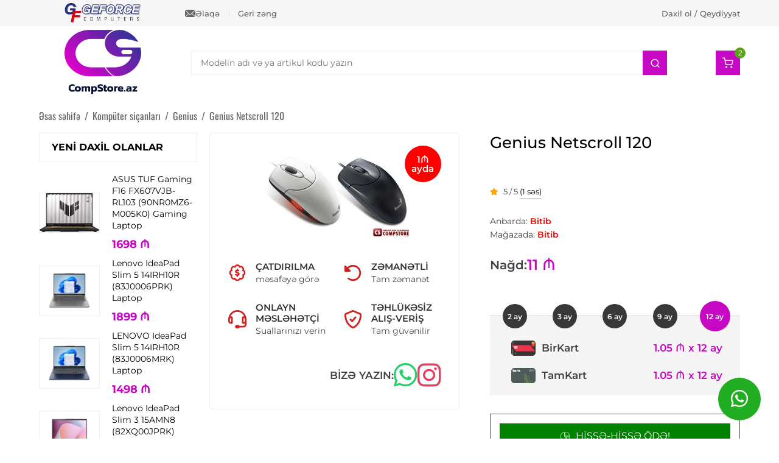

--- FILE ---
content_type: text/html; charset=UTF-8
request_url: https://compstore.az/genius-netscroll-120.html
body_size: 19747
content:
<!DOCTYPE html>
<html lang="az" itemscope itemtype="http://schema.org/WebPage">
<head>
<meta charset="UTF-8">
<link rel="profile" href="https://gmpg.org/xfn/11">
<meta name="viewport" content="width=device-width, initial-scale=1.0">
<meta http-equiv="X-UA-Compatible" content="IE=edge">
<meta name="referrer" content="no-referrer-when-downgrade">
<meta name="theme-color" content="#c708c0">
<base href="https://compstore.az">
<title>Genius Netscroll 120 Mouse купить в Баку. цена, Qiymeti</title>
<meta property="og:title" content="Genius Netscroll 120 Mouse купить в Баку. цена, Qiymeti">
<meta name="description" content="Genius Netscroll 120 siçanını CompStore.az saytından alın. Ev və ofis istifadəsi üçün etibarlı simli optik siçan. Münasib qiymət, asan USB bağlantısı. İndi sifariş edin və Bakıya çatdırılma ilə!">
<meta property="og:description" content="Genius Netscroll 120 siçanını CompStore.az saytından alın. Ev və ofis istifadəsi üçün etibarlı simli optik siçan. Münasib qiymət, asan USB bağlantısı. İndi sifariş edin və Bakıya çatdırılma ilə!">
<meta property="og:locale" content="az_AZ">
<meta property="og:type" content="website">
<meta property="og:url" content="https://compstore.az/genius-netscroll-120.html">
<meta property="og:site_name" content="CompStore">
<meta name="author" content="MasterStudio.az">
<meta name="designer" content="Cavid Muradov">
<link rel="canonical" href="https://compstore.az/genius-netscroll-120.html">
<meta itemprop="image" content="https://compstore.az/uploads/2011/12/ns120.webp">
<meta property="og:image" content="https://compstore.az/uploads/2011/12/ns120.webp">
<meta property="og:image:secure_url" content="https://compstore.az/uploads/2011/12/ns120.webp">
<meta property="og:image:width" content="250">
<meta property="og:image:height" content="150">
<script type="application/ld+json">{"@context":"https:\/\/schema.org","@type":"ComputerStore","name":"CompStore","url":"https:\/\/compstore.az\/","telephone":"+994515963144","address":{"@type":"PostalAddress","streetAddress":"Bak\u0131 \u015f., Dilar\u0259 \u018fliyeva k\u00fc\u00e7\u0259si 196 ","addressLocality":"Bak\u0131","addressCountry":"AZ"},"openingHoursSpecification":[{"@type":"OpeningHoursSpecification","dayOfWeek":["Monday","Tuesday","Wednesday","Thursday","Friday","Saturday"],"opens":"10:00","closes":"18:00"}],"sameAs":["https:\/\/www.instagram.com\/compstore.az\/","https:\/\/www.facebook.com\/CompStore.az\/","https:\/\/www.youtube.com\/channel\/UC_HvXPgaaJvp0J9WFP-X8ZA"]}</script>
<script type="application/ld+json">{"@context":"https:\/\/schema.org","@type":"WebSite","url":"https:\/\/compstore.az","potentialAction":{"@type":"SearchAction","target":"https:\/\/compstore.az\/?search={search}","query-input":"required name=search"}}</script>
<script type="application/ld+json">{"@context":"https:\/\/schema.org","@type":"Organization","url":"https:\/\/compstore.az","logo":"https:\/\/compstore.az\/uploads\/2025\/07\/gfbg.webp"}</script>
<script type="application/ld+json">{"@context":"http:\/\/schema.org","@type":"Product","name":"Genius Netscroll 120","image":"https:\/\/compstore.az\/uploads\/2011\/12\/ns120.webp","releaseDate":"2011-12-20 01:52:49+04:00","offers":{"@type":"Offer","url":"https:\/\/compstore.az\/genius-netscroll-120.html","shippingDetails":{"@type":"OfferShippingDetails","name":"Sifari\u015f 200 manatdan art\u0131q olarsa pulsuz, a\u015fa\u011f\u0131 m\u0259bl\u0259\u011fl\u0259rd\u0259 is\u0259 raz\u0131la\u015fma yolu il\u0259 m\u0259bl\u0259\u011f t\u0259yin edilir.","deliveryTime":{"@type":"ShippingDeliveryTime","handlingTime":{"@type":"QuantitativeValue","minValue":1,"maxValue":2,"unitCode":"d"},"transitTime":{"@type":"QuantitativeValue","minValue":2,"maxValue":5,"unitCode":"d"}},"shippingRate":{"@type":"MonetaryAmount","value":0,"currency":"AZN"},"shippingDestination":{"@type":"DefinedRegion","addressCountry":"AZ"}},"hasMerchantReturnPolicy":{"@type":"MerchantReturnPolicy","applicableCountry":"AZ","returnPolicyCategory":"https:\/\/schema.org\/MerchantReturnFiniteReturnWindow","returnFees":"http:\/\/schema.org\/FreeReturn","returnMethod":"https:\/\/schema.org\/ReturnByMail","merchantReturnDays":14},"itemCondition":"http:\/\/schema.org\/NewCondition","availability":"https:\/\/schema.org\/InStock","priceValidUntil":"2012-12-20+04:00","priceCurrency":"AZN","price":10.5,"seller":{"@type":"Organization","name":"CompStore"}},"description":"Yaz\u0131ya daxil olaraq m\u00f6vzu haqq\u0131nda daha \u0259trafl\u0131 m\u0259lumat \u0259ld\u0259 ed\u0259 bil\u0259rsiniz.","url":"https:\/\/compstore.az\/genius-netscroll-120.html","mainEntityOfPage":{"@type":"WebPage","@id":"https:\/\/compstore.az\/genius-netscroll-120.html"},"aggregateRating":{"@type":"AggregateRating","ratingValue":5,"reviewCount":1}}</script>
<link rel="stylesheet" id="main-css" href="/style.css?ver=12349" media="all">
<link rel="stylesheet" id="ecommerce-css" href="/assets/css/ecommerce.css?ver=12349" media="all">
<link rel="stylesheet" id="account-css" href="/assets/css/account.css?ver=12349" media="all">
<link rel="stylesheet" id="fancybox-style-css" href="/assets/css/jquery.fancybox.min.css?ver=3.5.7" media="all">
<link rel="stylesheet" id="fontawesome-style-css" href="/assets/css/all.min.css?ver=6.1.1" media="all">
<link rel="stylesheet" id="feather-style-css" href="/assets/css/feather.css?ver=1.0.0" media="all">
<link rel="preload" href="/assets/fonts/Montserrat-Regular.ttf" as="font" type="font/truetype" crossorigin="anonymous"><link rel="preload" href="/assets/fonts/Montserrat-Medium.ttf" as="font" type="font/truetype" crossorigin="anonymous"><link rel="preload" href="/assets/fonts/Montserrat-SemiBold.ttf" as="font" type="font/truetype" crossorigin="anonymous"><link rel="preload" href="/assets/fonts/Montserrat-Bold.ttf" as="font" type="font/truetype" crossorigin="anonymous"><link rel="preload" href="/assets/fonts/Montserrat-ExtraBold.ttf" as="font" type="font/truetype" crossorigin="anonymous"><link rel="preload" href="/assets/fonts/Oswald-Regular.ttf" as="font" type="font/truetype" crossorigin="anonymous"><link rel="preload" as="font" type="font/woff" crossorigin href="/assets/fonts/Feather144f.woff">
<link rel="preload" as="font" type="font/woff" crossorigin href="/assets/fonts/Feather144f.ttf?sdxovp">
<link rel="shortcut icon" type="image/x-icon" href="https://compstore.az/uploads/favicon.ico" sizes="64x64">
    <meta name="google-site-verification" content="ok-5o0ElyXpVyzy1z0kSHjUSlKLNP1TF8lYNt2-xzJc" />
<!-- Google tag (gtag.js) -->
<script async src="https://www.googletagmanager.com/gtag/js?id=G-2RE4TC7VJQ"></script>
<script>
  window.dataLayer = window.dataLayer || [];
  function gtag(){dataLayer.push(arguments);}
  gtag('js', new Date());

  gtag('config', 'G-2RE4TC7VJQ');
</script></head>


<body class="front guest-user single single-product post-id-256 has-sidebar left-sidebar" data-lang="az">
        <div id="outer-wrap">
        <div id="wrap">
            
<div id="topbar-wrap">
    <div class="container">
        <div id="mobile-topbar">
            <i class="fa-solid fa-phone"></i><a href="tel:+994515963144">+994 (51) 596 31 44</a>        </div>
        <div id="topbar">
            <div class="topbar-block topbar-first">
                <div class="topbar-inner">
                    <div class="topbar-elements">
                        <div class="topbar-element topbar-logo">
                            <a href="https://compstore.az/">
                                <img src="/uploads/2025/07/gfbg-old-1.webp" alt="GeForce" width="126" height="33">
                            </a>
                        </div>
                        <div class="topbar-element topbar-menus">
                            <div class="topbar-menu topbar-contact">
                                <a href="/elaqe.html">
                                    <img src="/uploads/2025/07/email-1.svg" alt="CompStore ile elaqe" width="17" height="21">
                                    Əlaqə                                </a>
                            </div>
                            <div class="topbar-menu topbar-callback">
                                <a data-fancybox="" data-animation-duration="500" data-src="#calloutModal" href="javascript:;">Geri zəng</a>
                            </div>
                        </div>
                    </div>
                </div>
            </div>
            <div class="topbar-block topbar-second">
                <div class="topbar-inner">
                    <div class="topbar-url">
                        <a href="/hesabim.html">Daxil ol / Qeydiyyat</a>
                    </div>
                </div>
            </div>
        </div>
    </div>
</div>
<header id="site-header">
    <div id="site-header-inner" class="container">
        <div class="master-header-area">
            <div id="site-logo">
                <div id="site-logo-inner">
                    <a href="https://compstore.az/">
                        <img loading="lazy" src="https://compstore.az/uploads/2025/07/gfbg.webp" alt="CompStore" width="150" height="36">                    </a>
                </div>
            </div>
            <div id="site-aside">
                
<div id="header-search-area">
	<form id="header-search-form" method="GET" action="/" autocomplete="off">
		<div class="header-search-form-element">
			<input type="text" name="search" id="search_product" placeholder="Modelin adı və ya artikul kodu yazın">
			<button type="submit" class="header-search-button" aria-label="Search">
			    <i class="fe fe-search"></i>
			</button>
		</div>
		<div class="ajax-live-search-results header-search-results"></div>
	</form>
</div>
<div id="header-aside">
	<div class="header-aside">
		<div class="master-cart">
			<a href="/sebet.html" class="master-shop-icon-link" aria-label="Shopping cart">
			    <div class="master-shop-info">
			        <div class="master-shop-text">Sizin səbətiniz</div>
			        <div class="master-shop-value"><span class="master-shop-quantity">0</span> mal - <span class="master-shop-price"></span>₼</div>
			    </div>
				<div class="master-shop-icon">
				    <div class="master-shop-icon-item fe fe-shopping-cart"></div>
				    <div class="master-shop-icon-count master-cart-icon-count fontbold">0</div>
				</div>
			</a>
		</div>
	</div>
</div>                <div class="header-mobile-actions">
                    <div class="header-mobile-icon mobile-shop-icon">
                        <div class="master-shop-icon-item fe fe-shopping-cart"></div>
                        <div class="master-shop-icon-count master-cart-icon-count fontbold">2</div>
                    </div>
                    <nav id="mobile-sidebar-menu" class="header-mobile-icon">
                        <div class="mobil-menu-line-icon fe fe-menu"></div>
                    </nav>
                </div>
            </div>
        </div>
    </div>
    <div id="navigation">
        <nav id="site-navigation-wrap" class="container">
            
<nav aria-label="Məhsul kataloqu" class="header-categories">
    <h2 class="header-categories-heading">KATALOQ</h2>
    <div class="header-menu-area">
        <ul class="categories-item category-parent-0"><li class="category-item has-child-categories"><a href="https://compstore.az/kateqoriya/gaming-zona.html">Gaming Zona</a><ul class="categories-item category-parent-1"><li class="category-item has-child-categories"><a href="https://compstore.az/kateqoriya/gaming-oturacaq.html">Gaming Oturacaqlar</a><ul class="categories-item category-parent-2"><li class="category-item"><a href="https://compstore.az/kateqoriya/andaseat.html">Anda Seat Oturacaqları</a></li><li class="category-item"><a href="https://compstore.az/kateqoriya/rampage-oturacaqlar.html">Rampage Oturacaqları</a></li></ul></li><li class="category-item"><a href="https://compstore.az/kateqoriya/oyun-noutbuklar.html">Oyun Noutbukları</a></li><li class="category-item"><a href="https://compstore.az/kateqoriya/igrovaya-konsol.html">Oyun aparatları və Qurğuları</a></li></ul></li><li class="category-item has-child-categories"><a href="https://compstore.az/kateqoriya/kompyuteri.html">Masaüstü Kompüterlər</a><ul class="categories-item category-parent-1"><li class="category-item"><a href="https://compstore.az/kateqoriya/kompyuteri-acer.html">Acer Kompüterləri</a></li><li class="category-item"><a href="https://compstore.az/kateqoriya/kompyuteri-asus.html">Asus Kompüterləri</a></li><li class="category-item"><a href="https://compstore.az/kateqoriya/kompyuteri-compstar.html">CompStar Kompüterləri</a></li><li class="category-item"><a href="https://compstore.az/kateqoriya/kompyuteri-dell.html">Dell Kompüterləri</a></li><li class="category-item"><a href="https://compstore.az/kateqoriya/kompyuteri-hp.html">HP Kompüterləri</a></li><li class="category-item"><a href="https://compstore.az/kateqoriya/kompyuteri-lenovo.html">Lenovo Kompüterləri</a></li></ul></li><li class="category-item has-child-categories"><a href="https://compstore.az/kateqoriya/noutbuki.html">Noutbuklar</a><ul class="categories-item category-parent-1"><li class="category-item"><a href="https://compstore.az/kateqoriya/acer.html">Acer Noutbukları</a></li><li class="category-item"><a href="https://compstore.az/kateqoriya/asus.html">Asus Noutbukları</a></li><li class="category-item"><a href="https://compstore.az/kateqoriya/dell.html">Dell Noutbukları</a></li><li class="category-item"><a href="https://compstore.az/kateqoriya/hp-about.html">HP Noutbukları</a></li><li class="category-item"><a href="https://compstore.az/kateqoriya/ibm-lenovo.html">Lenovo Noutbukları</a></li><li class="category-item"><a href="https://compstore.az/kateqoriya/microsoft-surface-noutbuklar.html">MicroSoft Noutbukları</a></li><li class="category-item"><a href="https://compstore.az/kateqoriya/msi.html">MSI Noutbukları</a></li></ul></li><li class="category-item has-child-categories"><a href="https://compstore.az/kateqoriya/monobloki.html">Monobloklar</a><ul class="categories-item category-parent-1"><li class="category-item"><a href="https://compstore.az/kateqoriya/monobloki-acer.html">Acer Monoblokları</a></li><li class="category-item"><a href="https://compstore.az/kateqoriya/asus-monoblok.html">Asus Monoblokları</a></li><li class="category-item"><a href="https://compstore.az/kateqoriya/monobloki-dell.html">Dell Monoblokları</a></li><li class="category-item"><a href="https://compstore.az/kateqoriya/monobloki-hp.html">HP Monoblokları</a></li><li class="category-item"><a href="https://compstore.az/kateqoriya/monobloki-lenovo.html">Lenovo Monoblokları</a></li></ul></li><li class="category-item has-child-categories"><a href="https://compstore.az/kateqoriya/serveri.html">Serverlər və avadanlıqlar</a><ul class="categories-item category-parent-1"><li class="category-item"><a href="https://compstore.az/kateqoriya/serveri-hp.html">HP serverləri</a></li></ul></li><li class="category-item"><a href="https://compstore.az/kateqoriya/e-book-reader.html">E-Book Reader</a></li><li class="category-item has-child-categories"><a href="https://compstore.az/kateqoriya/monitori.html">Monitorlar və TV</a><ul class="categories-item category-parent-1"><li class="category-item"><a href="https://compstore.az/kateqoriya/monitori-acer.html">Acer monitorları</a></li><li class="category-item"><a href="https://compstore.az/kateqoriya/aoc-monitor.html">AOC monitorları</a></li><li class="category-item"><a href="https://compstore.az/kateqoriya/monitori-apple.html">Apple monitorları</a></li><li class="category-item"><a href="https://compstore.az/kateqoriya/monitori-asus.html">Asus monitorları</a></li><li class="category-item"><a href="https://compstore.az/kateqoriya/dell-monitorlar.html">Dell Monitorları</a></li><li class="category-item"><a href="https://compstore.az/kateqoriya/monitori-hp.html">HP monitorları</a></li><li class="category-item"><a href="https://compstore.az/kateqoriya/monitori-lenovo.html">Lenovo monitorları</a></li><li class="category-item"><a href="https://compstore.az/kateqoriya/monitori-lg.html">LG monitorları</a></li><li class="category-item"><a href="https://compstore.az/kateqoriya/msi-monitorlari.html">MSI monitorları</a></li><li class="category-item"><a href="https://compstore.az/kateqoriya/philips-monitorlar.html">Philips Monitorları</a></li><li class="category-item"><a href="https://compstore.az/kateqoriya/rampage-monitorlar.html">Rampage Monitorları</a></li><li class="category-item"><a href="https://compstore.az/kateqoriya/monitori-samsung.html">Samsung monitorları</a></li><li class="category-item"><a href="https://compstore.az/kateqoriya/viewsonic.html">ViewSonic monitorları</a></li><li class="category-item"><a href="https://compstore.az/kateqoriya/xiaomi-monitorlar.html">Xiaomi Monitorları</a></li><li class="category-item"><a href="https://compstore.az/kateqoriya/zowie-gaming-monitorlar.html">ZowiE Monitorları</a></li><li class="category-item"><a href="https://compstore.az/kateqoriya/televizorlar.html">Televizorlar</a></li></ul></li><li class="category-item has-child-categories"><a href="https://compstore.az/kateqoriya/materinskie-plati.html">Ana platalar</a><ul class="categories-item category-parent-1"><li class="category-item"><a href="https://compstore.az/kateqoriya/asrock.html">ASRock Anakartları</a></li><li class="category-item"><a href="https://compstore.az/kateqoriya/mainboard-asus.html">Asus Anakartları</a></li><li class="category-item"><a href="https://compstore.az/kateqoriya/mainboard-gigabyte.html">Gigabyte Anakartları</a></li><li class="category-item"><a href="https://compstore.az/kateqoriya/msi-mainboard.html">MSI Ana Plataları</a></li></ul></li><li class="category-item has-child-categories"><a href="https://compstore.az/kateqoriya/protsessori.html">Prosessorlar</a><ul class="categories-item category-parent-1"><li class="category-item"><a href="https://compstore.az/kateqoriya/amd-prosessor.html">AMD Ryzen</a></li><li class="category-item"><a href="https://compstore.az/kateqoriya/processori-intel.html">Intel</a></li><li class="category-item"><a href="https://compstore.az/kateqoriya/kuleri.html">Kullerlər</a></li><li class="category-item"><a href="https://compstore.az/kateqoriya/termopasta.html">Termopasta</a></li></ul></li><li class="category-item has-child-categories"><a href="https://compstore.az/kateqoriya/videokarti.html">Videokartlar</a><ul class="categories-item category-parent-1"><li class="category-item"><a href="https://compstore.az/kateqoriya/videokarti-asus.html">Asus Videokartları</a></li><li class="category-item"><a href="https://compstore.az/kateqoriya/evga-videocards.html">EVGA Videokartları</a></li><li class="category-item"><a href="https://compstore.az/kateqoriya/videokarti-galaxy.html">GALAX Videokartları</a></li><li class="category-item"><a href="https://compstore.az/kateqoriya/videokarti-gigabyte.html">Gigabyte Videokartları</a></li><li class="category-item"><a href="https://compstore.az/kateqoriya/videokarti-msi.html">MSI Videokartları</a></li><li class="category-item"><a href="https://compstore.az/kateqoriya/palit.html">Palit Videokartları</a></li><li class="category-item"><a href="https://compstore.az/kateqoriya/pny-videocards.html">PNY Videokartları</a></li><li class="category-item"><a href="https://compstore.az/kateqoriya/videokarti-sapphire.html">Sapphire Videokartları</a></li><li class="category-item"><a href="https://compstore.az/kateqoriya/videokarti-zotac.html">Zotac Videokartları</a></li><li class="category-item"><a href="https://compstore.az/kateqoriya/videokart-kullerleri.html">Videokart Aksessuarları</a></li></ul></li><li class="category-item has-child-categories"><a href="https://compstore.az/kateqoriya/operativki.html">Operativ yaddaşlar</a><ul class="categories-item category-parent-1"><li class="category-item has-child-categories"><a href="https://compstore.az/kateqoriya/komputer-uchun.html">Kompüter üçün RAM</a><ul class="categories-item category-parent-2"><li class="category-item"><a href="https://compstore.az/kateqoriya/ddr5-ram-bakida.html">DDR5 RAM</a></li></ul></li><li class="category-item"><a href="https://compstore.az/kateqoriya/ram-dlya-noutbuka.html">Noutbuk üçün</a></li><li class="category-item"><a href="https://compstore.az/kateqoriya/servernie-operativki.html">Server üçün</a></li></ul></li><li class="category-item has-child-categories"><a href="https://compstore.az/kateqoriya/zhestkie-diski.html">Sərt Disklər, SSD Disklər, Qutular</a><ul class="categories-item category-parent-1"><li class="category-item has-child-categories"><a href="https://compstore.az/kateqoriya/zhestkie-diski-dlya-kompyuterov.html">Kompüterlər üçün sərt disklər</a><ul class="categories-item category-parent-2"><li class="category-item"><a href="https://compstore.az/kateqoriya/seagate-hdd.html">Seagate</a></li><li class="category-item"><a href="https://compstore.az/kateqoriya/western-digital-hdd.html">Western Digital</a></li></ul></li><li class="category-item"><a href="https://compstore.az/kateqoriya/zhestkie-diski-dlya-noutbukov.html">Noutbuklar üçün sərt disklər</a></li><li class="category-item has-child-categories"><a href="https://compstore.az/kateqoriya/ssd-zhestkie-diski.html">SSD Disklər</a><ul class="categories-item category-parent-2"><li class="category-item"><a href="https://compstore.az/kateqoriya/adata-ssd.html">ADATA</a></li><li class="category-item"><a href="https://compstore.az/kateqoriya/corsair-ssd.html">Corsair</a></li><li class="category-item"><a href="https://compstore.az/kateqoriya/crucial.html">Crucial</a></li><li class="category-item"><a href="https://compstore.az/kateqoriya/ssd-gigabyte.html">Gigabyte</a></li><li class="category-item"><a href="https://compstore.az/kateqoriya/hp-ssd.html">HP</a></li><li class="category-item"><a href="https://compstore.az/kateqoriya/intel-ssd.html">Intel</a></li><li class="category-item"><a href="https://compstore.az/kateqoriya/ssd-kingspec.html">KingSpec</a></li><li class="category-item"><a href="https://compstore.az/kateqoriya/kingston.html">Kingston</a></li><li class="category-item"><a href="https://compstore.az/kateqoriya/patriot.html">Patriot</a></li><li class="category-item"><a href="https://compstore.az/kateqoriya/plextor.html">Plextor</a></li><li class="category-item"><a href="https://compstore.az/kateqoriya/ssd-zhestkie-diski-samsung.html">Samsung</a></li><li class="category-item"><a href="https://compstore.az/kateqoriya/sandisk.html">SanDisk</a></li><li class="category-item"><a href="https://compstore.az/kateqoriya/team-group-ssd.html">Team Group</a></li><li class="category-item"><a href="https://compstore.az/kateqoriya/ssd-toshiba.html">Toshiba</a></li><li class="category-item"><a href="https://compstore.az/kateqoriya/ssd-western-digital.html">Western Digital</a></li></ul></li><li class="category-item"><a href="https://compstore.az/kateqoriya/external-ssd-disk.html">SSD xarici disklər</a></li><li class="category-item has-child-categories"><a href="https://compstore.az/kateqoriya/boksi-dlya-zhestkih-diskov.html">Sərt disklər üçün qurğular</a><ul class="categories-item category-parent-2"><li class="category-item"><a href="https://compstore.az/kateqoriya/qnap-baku.html">QNAP Bulud Sistemi</a></li></ul></li><li class="category-item has-child-categories"><a href="https://compstore.az/kateqoriya/vneshnie-zhestkie-diski.html">Xarici Sərt Disklər</a><ul class="categories-item category-parent-2"><li class="category-item"><a href="https://compstore.az/kateqoriya/vneshnie-zhestkie-diski-gigabyte.html">Gigabyte</a></li><li class="category-item"><a href="https://compstore.az/kateqoriya/lenovo-external-hdd.html">Lenovo</a></li><li class="category-item"><a href="https://compstore.az/kateqoriya/vneshnie-zhestkie-diski-samsung.html">Samsung</a></li><li class="category-item"><a href="https://compstore.az/kateqoriya/seagate.html">Seagate</a></li><li class="category-item"><a href="https://compstore.az/kateqoriya/vneshnie-zhestkie-diski-sony.html">Sony</a></li><li class="category-item"><a href="https://compstore.az/kateqoriya/vneshnie-zhestkie-diski-toshiba.html">Toshiba</a></li><li class="category-item"><a href="https://compstore.az/kateqoriya/transcend.html">Transcend</a></li><li class="category-item"><a href="https://compstore.az/kateqoriya/western-digital.html">Western Digital</a></li></ul></li></ul></li><li class="category-item has-child-categories"><a href="https://compstore.az/kateqoriya/korpusa.html">Korpuslar və Aksessuarları</a><ul class="categories-item category-parent-1"><li class="category-item"><a href="https://compstore.az/kateqoriya/aerocool.html">AeroCool Korpusları</a></li><li class="category-item"><a href="https://compstore.az/kateqoriya/asus-computers-casses.html">ASUS Korpusları</a></li><li class="category-item"><a href="https://compstore.az/kateqoriya/cooler-master-case.html">Cooler Master</a></li><li class="category-item"><a href="https://compstore.az/kateqoriya/corsair-computer-cases.html">Corsair</a></li><li class="category-item"><a href="https://compstore.az/kateqoriya/fantech-case.html">Fantech Korpusları</a></li><li class="category-item"><a href="https://compstore.az/kateqoriya/gamemax-case.html">GameMax Korpusları</a></li><li class="category-item"><a href="https://compstore.az/kateqoriya/lian-li-cases.html">Lian Li Korpusları</a></li><li class="category-item"><a href="https://compstore.az/kateqoriya/phanteks-case.html">Phanteks Korpusları</a></li><li class="category-item"><a href="https://compstore.az/kateqoriya/rampage-case.html">Rampage Korpusları</a></li><li class="category-item"><a href="https://compstore.az/kateqoriya/zalman-case.html">Zalman</a></li><li class="category-item"><a href="https://compstore.az/kateqoriya/korpusa-codegen.html">Codegen</a></li><li class="category-item"><a href="https://compstore.az/kateqoriya/deepcool-case.html">DeepCool Korpusları</a></li><li class="category-item"><a href="https://compstore.az/kateqoriya/korpusi-gigabyte.html">Gigabyte Korpusları</a></li><li class="category-item"><a href="https://compstore.az/kateqoriya/korpusi-huntkey.html">HuntKey</a></li><li class="category-item"><a href="https://compstore.az/kateqoriya/nzxt.html">NZXT Korpusları</a></li><li class="category-item"><a href="https://compstore.az/kateqoriya/thermaltake.html">Thermaltake Korpusları</a></li><li class="category-item"><a href="https://compstore.az/kateqoriya/korpus-soyuducular-v-aksessuarlar.html">Korpus soyuducuları və aksessuarları</a></li></ul></li><li class="category-item has-child-categories"><a href="https://compstore.az/kateqoriya/blok-pitaniya.html">Qida blokları</a><ul class="categories-item category-parent-1"><li class="category-item"><a href="https://compstore.az/kateqoriya/aerocool-qida-bloku.html">AeroCool</a></li><li class="category-item"><a href="https://compstore.az/kateqoriya/deepcool-power-supply.html">DeepCool</a></li><li class="category-item"><a href="https://compstore.az/kateqoriya/evga-power-supply.html">EVGA</a></li><li class="category-item"><a href="https://compstore.az/kateqoriya/gigabyte-power-supply.html">Gigabyte</a></li><li class="category-item"><a href="https://compstore.az/kateqoriya/rampage-power-supply.html">Rampage</a></li><li class="category-item"><a href="https://compstore.az/kateqoriya/thermaltake-power-supply.html">Thermaltake</a></li><li class="category-item"><a href="https://compstore.az/kateqoriya/zalman-power-supply.html">Zalman</a></li><li class="category-item"><a href="https://compstore.az/kateqoriya/kabel-v-aksessuarlar.html">Kabel və Aksessuarlar</a></li></ul></li><li class="category-item has-child-categories"><a href="https://compstore.az/kateqoriya/modemi.html">Modemlər</a><ul class="categories-item category-parent-1"><li class="category-item"><a href="https://compstore.az/kateqoriya/3g-modemi.html">3G Модемы</a></li><li class="category-item"><a href="https://compstore.az/kateqoriya/modemi-d-link-hp-cnet.html">D-Link, HP, CNET</a></li><li class="category-item"><a href="https://compstore.az/kateqoriya/modemi-linksys.html">LinkSys</a></li><li class="category-item"><a href="https://compstore.az/kateqoriya/modemi-tp-link.html">TP-LINK</a></li><li class="category-item"><a href="https://compstore.az/kateqoriya/modemi-zyxel.html">ZyXEL</a></li></ul></li><li class="category-item"><a href="https://compstore.az/kateqoriya/opticheskie-aksessuari.html">Optik aksessuarlar</a></li><li class="category-item has-child-categories"><a href="https://compstore.az/kateqoriya/setevoe-oborudovanie.html">Şəbəkə avadanlıqları</a><ul class="categories-item category-parent-1"><li class="category-item"><a href="https://compstore.az/kateqoriya/asus-router.html">Asus Routerlər</a></li><li class="category-item"><a href="https://compstore.az/kateqoriya/setevoe-oborudovanie-hp.html">HP</a></li><li class="category-item"><a href="https://compstore.az/kateqoriya/mikrotik-routers.html">MikroTik</a></li><li class="category-item"><a href="https://compstore.az/kateqoriya/tp-link.html">TP-Link</a></li><li class="category-item"><a href="https://compstore.az/kateqoriya/ubiquiti-unifi.html">Ubiquiti</a></li><li class="category-item"><a href="https://compstore.az/kateqoriya/xiaomi-network.html">Xiaomi</a></li><li class="category-item"><a href="https://compstore.az/kateqoriya/zyxel.html">ZyXel Keenetic</a></li></ul></li><li class="category-item has-child-categories"><a href="https://compstore.az/kateqoriya/printeri-mfu.html">Printerlər və digər qurğular</a><ul class="categories-item category-parent-1"><li class="category-item"><a href="https://compstore.az/kateqoriya/printeri-brother.html">Brother</a></li><li class="category-item"><a href="https://compstore.az/kateqoriya/canon.html">Canon Printerləri</a></li><li class="category-item"><a href="https://compstore.az/kateqoriya/epson.html">Epson Printerləri</a></li><li class="category-item"><a href="https://compstore.az/kateqoriya/printeri-mfu-hp.html">HP Printerləri</a></li><li class="category-item"><a href="https://compstore.az/kateqoriya/ricoh.html">Ricoh</a></li><li class="category-item"><a href="https://compstore.az/kateqoriya/cek-printerleri.html">Çek printerləri</a></li></ul></li><li class="category-item has-child-categories"><a href="https://compstore.az/kateqoriya/skaneri.html">Skanerlər</a><ul class="categories-item category-parent-1"><li class="category-item"><a href="https://compstore.az/kateqoriya/skaneri-canon.html">Canon skanerləri</a></li><li class="category-item"><a href="https://compstore.az/kateqoriya/skaneri-epson.html">Epson skanerləri</a></li><li class="category-item"><a href="https://compstore.az/kateqoriya/skaneri-hp.html">HP skanerləri</a></li><li class="category-item"><a href="https://compstore.az/kateqoriya/skaneri-mustek.html">MusTek skanerləri</a></li></ul></li><li class="category-item has-child-categories"><a href="https://compstore.az/kateqoriya/proektori.html">Proyektorlar</a><ul class="categories-item category-parent-1"><li class="category-item"><a href="https://compstore.az/kateqoriya/proektori-benq.html">BenQ</a></li><li class="category-item"><a href="https://compstore.az/kateqoriya/proektori-epson.html">Epson Proyektorları</a></li><li class="category-item"><a href="https://compstore.az/kateqoriya/proektor-uchun.html">Proyektor aksessuarları</a></li></ul></li><li class="category-item"><a href="https://compstore.az/kateqoriya/ofis-qurgulari.html">Ofis Qurğuları</a></li><li class="category-item has-child-categories"><a href="https://compstore.az/kateqoriya/klaviaturi.html">Klaviaturalar</a><ul class="categories-item category-parent-1"><li class="category-item"><a href="https://compstore.az/kateqoriya/klaviaturi-a4tech.html">A4Tech</a></li><li class="category-item"><a href="https://compstore.az/kateqoriya/asus-keyboards.html">Asus</a></li><li class="category-item"><a href="https://compstore.az/kateqoriya/cooler-master-keyboards.html">Cooler Master</a></li><li class="category-item"><a href="https://compstore.az/kateqoriya/corsair-klavyatura.html">Corsair</a></li><li class="category-item"><a href="https://compstore.az/kateqoriya/defender-keyboard.html">Defender</a></li><li class="category-item"><a href="https://compstore.az/kateqoriya/oyun-klavyaturalari.html">Gaming Series</a></li><li class="category-item"><a href="https://compstore.az/kateqoriya/klaviaturi-genius.html">Genius</a></li><li class="category-item"><a href="https://compstore.az/kateqoriya/gigabyte.html">Gigabyte</a></li><li class="category-item"><a href="https://compstore.az/kateqoriya/havit-gamenote-gaming-klavyatura.html">Havit</a></li><li class="category-item"><a href="https://compstore.az/kateqoriya/klaviaturi-hp.html">HP</a></li><li class="category-item"><a href="https://compstore.az/kateqoriya/kingston-hyperx-keyboard.html">HyperX</a></li><li class="category-item"><a href="https://compstore.az/kateqoriya/jedel-keyboard.html">Jedel</a></li><li class="category-item"><a href="https://compstore.az/kateqoriya/lenovo-klavyaturalari.html">Lenovo</a></li><li class="category-item"><a href="https://compstore.az/kateqoriya/klaviaturi-logitech.html">Logitech</a></li><li class="category-item"><a href="https://compstore.az/kateqoriya/microsoft.html">Microsoft</a></li><li class="category-item"><a href="https://compstore.az/kateqoriya/msi-keyboards.html">MSI</a></li><li class="category-item"><a href="https://compstore.az/kateqoriya/rampage-klavyaturalar.html">Rampage Klavyaturaları</a></li><li class="category-item"><a href="https://compstore.az/kateqoriya/rapoo.html">Rapoo</a></li><li class="category-item"><a href="https://compstore.az/kateqoriya/razer-klavyatura.html">Razer</a></li><li class="category-item"><a href="https://compstore.az/kateqoriya/redragon-keyboard.html">Redragon</a></li><li class="category-item"><a href="https://compstore.az/kateqoriya/sonicgear-keyboard.html">SonicGear</a></li><li class="category-item"><a href="https://compstore.az/kateqoriya/steelseries-keyboards.html">SteelSeries</a></li><li class="category-item"><a href="https://compstore.az/kateqoriya/universal-keyboard-for-android-ios.html">Universal klaviyaturalar</a></li><li class="category-item"><a href="https://compstore.az/kateqoriya/zalman-klavyatura.html">Zalman</a></li></ul></li><li class="category-item has-child-categories"><a href="https://compstore.az/kateqoriya/mishki.html">Kompüter siçanları</a><ul class="categories-item category-parent-1"><li class="category-item"><a href="https://compstore.az/kateqoriya/mishi-a4tech.html">A4Tech</a></li><li class="category-item"><a href="https://compstore.az/kateqoriya/acer-mouse.html">Acer</a></li><li class="category-item"><a href="https://compstore.az/kateqoriya/mishi-apple.html">Apple</a></li><li class="category-item"><a href="https://compstore.az/kateqoriya/asus-mouse.html">Asus</a></li><li class="category-item"><a href="https://compstore.az/kateqoriya/corsair-mouse.html">Corsair</a></li><li class="category-item"><a href="https://compstore.az/kateqoriya/defender-mouse.html">Defender</a></li><li class="category-item"><a href="https://compstore.az/kateqoriya/dell-mouse.html">Dell</a></li><li class="category-item"><a href="https://compstore.az/kateqoriya/gaming-mouse-series.html">Gaming Mouse</a></li><li class="category-item"><a href="https://compstore.az/kateqoriya/genius.html">Genius</a></li><li class="category-item"><a href="https://compstore.az/kateqoriya/mishki-ot-gigabyte.html">Gigabyte</a></li><li class="category-item"><a href="https://compstore.az/kateqoriya/mishi-hp.html">HP</a></li><li class="category-item"><a href="https://compstore.az/kateqoriya/kingston-mouse.html">HyperX</a></li><li class="category-item"><a href="https://compstore.az/kateqoriya/lenovo-mouse.html">Lenovo</a></li><li class="category-item"><a href="https://compstore.az/kateqoriya/logitech.html">Logitech</a></li><li class="category-item"><a href="https://compstore.az/kateqoriya/meetion-mouse.html">MeeTion</a></li><li class="category-item"><a href="https://compstore.az/kateqoriya/mishi-microsoft.html">MicroSoft</a></li><li class="category-item"><a href="https://compstore.az/kateqoriya/msi-mouse.html">MSI</a></li><li class="category-item"><a href="https://compstore.az/kateqoriya/rampage-mouse.html">Rampage Mouse</a></li><li class="category-item"><a href="https://compstore.az/kateqoriya/rapoo-mouse.html">Rapoo Mouse</a></li><li class="category-item"><a href="https://compstore.az/kateqoriya/mishi-razer.html">Razer</a></li><li class="category-item"><a href="https://compstore.az/kateqoriya/redragon-mouse.html">Redragon</a></li><li class="category-item"><a href="https://compstore.az/kateqoriya/sonicgear-gaming-mouse.html">SonicGear</a></li><li class="category-item"><a href="https://compstore.az/kateqoriya/steelseries-mouse-baku.html">SteelSeries</a></li><li class="category-item"><a href="https://compstore.az/kateqoriya/zalman-mouse.html">Zalman</a></li><li class="category-item"><a href="https://compstore.az/kateqoriya/zowie-by-benq.html">Zowie</a></li><li class="category-item"><a href="https://compstore.az/kateqoriya/kovriki.html">Siçan altlıqları</a></li></ul></li><li class="category-item has-child-categories"><a href="https://compstore.az/kateqoriya/kolonki.html">Səs qurğuları</a><ul class="categories-item category-parent-1"><li class="category-item"><a href="https://compstore.az/kateqoriya/edifier-speakers.html">Edifier</a></li><li class="category-item"><a href="https://compstore.az/kateqoriya/kolonki-genius.html">Genius</a></li><li class="category-item"><a href="https://compstore.az/kateqoriya/marvo-scorpion.html">Marvo Scorpion</a></li><li class="category-item"><a href="https://compstore.az/kateqoriya/microlab.html">MicroLab</a></li><li class="category-item"><a href="https://compstore.az/kateqoriya/tronsmart-speakers.html">Tronsmart</a></li><li class="category-item"><a href="https://compstore.az/kateqoriya/xiaomi-speakers.html">XiaoMi</a></li><li class="category-item has-child-categories"><a href="https://compstore.az/kateqoriya/ses-kartlari.html">Mikrofon və Səs Sistemi</a><ul class="categories-item category-parent-2"><li class="category-item"><a href="https://compstore.az/kateqoriya/tiktok-aparaturasi.html">Səs kartları və Yayım qurğuları</a></li></ul></li></ul></li><li class="category-item has-child-categories"><a href="https://compstore.az/kateqoriya/naushniki.html">Qulaqlıqlar</a><ul class="categories-item category-parent-1"><li class="category-item"><a href="https://compstore.az/kateqoriya/a4tech.html">A4tech</a></li><li class="category-item"><a href="https://compstore.az/kateqoriya/headset-asus.html">Asus</a></li><li class="category-item"><a href="https://compstore.az/kateqoriya/beats-by-drdre.html">Beats by Dr.Dre</a></li><li class="category-item"><a href="https://compstore.az/kateqoriya/bloody-headset.html">Bloody Qulaqlıqlar</a></li><li class="category-item"><a href="https://compstore.az/kateqoriya/canyon.html">Canyon</a></li><li class="category-item"><a href="https://compstore.az/kateqoriya/corsair-headset.html">Corsair</a></li><li class="category-item"><a href="https://compstore.az/kateqoriya/fantech-headset-baku.html">Fantech</a></li><li class="category-item"><a href="https://compstore.az/kateqoriya/naushniki-genius.html">Genius</a></li><li class="category-item"><a href="https://compstore.az/kateqoriya/havit-gaming-headset.html">Havit</a></li><li class="category-item"><a href="https://compstore.az/kateqoriya/naushniki-hp.html">HP</a></li><li class="category-item"><a href="https://compstore.az/kateqoriya/kingston-headsets.html">HyperX Qulaqlıqlar</a></li><li class="category-item"><a href="https://compstore.az/kateqoriya/jedel-headset.html">Jedel</a></li><li class="category-item"><a href="https://compstore.az/kateqoriya/logitech-headsets.html">Logitech</a></li><li class="category-item"><a href="https://compstore.az/kateqoriya/meetion-headset.html">MeeTion</a></li><li class="category-item"><a href="https://compstore.az/kateqoriya/msi-headset.html">MSI</a></li><li class="category-item"><a href="https://compstore.az/kateqoriya/naushniki-pioneer.html">Pioneer</a></li><li class="category-item"><a href="https://compstore.az/kateqoriya/rampage-headset.html">Rampage Qulaqlıqları</a></li><li class="category-item"><a href="https://compstore.az/kateqoriya/rapoo-headset.html">Rapoo</a></li><li class="category-item"><a href="https://compstore.az/kateqoriya/naushniki-razer.html">Razer Qulaqlıqları</a></li><li class="category-item"><a href="https://compstore.az/kateqoriya/redragon-headset.html">Redragon</a></li><li class="category-item"><a href="https://compstore.az/kateqoriya/sonicgear-headset.html">SonicGear</a></li><li class="category-item"><a href="https://compstore.az/kateqoriya/naushniki-sony.html">Sony</a></li><li class="category-item"><a href="https://compstore.az/kateqoriya/steelseries-headset.html">SteelSeries</a></li><li class="category-item"><a href="https://compstore.az/kateqoriya/naushniki-tdk.html">TDK</a></li><li class="category-item"><a href="https://compstore.az/kateqoriya/tronsmart-headset.html">Tronsmart</a></li><li class="category-item"><a href="https://compstore.az/kateqoriya/xtrike-headset.html">Xtrike</a></li><li class="category-item"><a href="https://compstore.az/kateqoriya/zalman-headset.html">ZALMAN</a></li><li class="category-item"><a href="https://compstore.az/kateqoriya/headset-accessories.html">Qulaqlıq Aksessuarları</a></li></ul></li><li class="category-item has-child-categories"><a href="https://compstore.az/kateqoriya/periferiya.html">Periferik hissələr</a><ul class="categories-item category-parent-1"><li class="category-item"><a href="https://compstore.az/kateqoriya/adapteri-aksessuari.html">Adapter və aksesuarlar</a></li><li class="category-item"><a href="https://compstore.az/kateqoriya/udliniteli.html">Elektrik Uzadıcılar</a></li><li class="category-item"><a href="https://compstore.az/kateqoriya/faksi.html">Fakslar</a></li><li class="category-item"><a href="https://compstore.az/kateqoriya/kabeli-razemi.html">Kabel və ucluqlar</a></li><li class="category-item"><a href="https://compstore.az/kateqoriya/kartrideri.html">Kart oxucular</a></li><li class="category-item"><a href="https://compstore.az/kateqoriya/qarisiq-mallar.html">Qarışıq Mallar</a></li><li class="category-item"><a href="https://compstore.az/kateqoriya/tv-tyuneri.html">TV Tünerlər</a></li><li class="category-item has-child-categories"><a href="https://compstore.az/kateqoriya/ups.html">UPS</a><ul class="categories-item category-parent-2"><li class="category-item"><a href="https://compstore.az/kateqoriya/artronic-ups.html">ARTronic UPS</a></li></ul></li></ul></li><li class="category-item has-child-categories"><a href="https://compstore.az/kateqoriya/fleshki-i-karti-pamyati.html">Flaş disk və yaddaş kartları</a><ul class="categories-item category-parent-1"><li class="category-item"><a href="https://compstore.az/kateqoriya/sd-card.html">SD Card</a></li><li class="category-item"><a href="https://compstore.az/kateqoriya/usb-flash-drive-apacer.html">USB Flash Drive Apacer</a></li><li class="category-item"><a href="https://compstore.az/kateqoriya/usb-flash-drive-kingston.html">USB Flash Drive Kingston</a></li><li class="category-item"><a href="https://compstore.az/kateqoriya/usb-flash-drive-lexar.html">USB Flash Drive Lexar</a></li><li class="category-item"><a href="https://compstore.az/kateqoriya/fleshki-patriot.html">USB Flash Drive Patriot</a></li><li class="category-item"><a href="https://compstore.az/kateqoriya/usb-flash-drive-redsteel.html">USB Flash Drive RedSteel</a></li><li class="category-item"><a href="https://compstore.az/kateqoriya/usb-flash-drive-sandisk.html">USB Flash Drive SanDisk</a></li><li class="category-item"><a href="https://compstore.az/kateqoriya/usb-flash-toshiba.html">USB Flash Drive Toshiba</a></li></ul></li><li class="category-item has-child-categories"><a href="https://compstore.az/kateqoriya/avtomobilnie-aksessuari.html">Avtomobil aksessuarları</a><ul class="categories-item category-parent-1"><li class="category-item"><a href="https://compstore.az/kateqoriya/gps-navigatori.html">GPS naviqatorlar</a></li><li class="category-item"><a href="https://compstore.az/kateqoriya/transmitteri.html">Transmitter və ötürücülər</a></li><li class="category-item"><a href="https://compstore.az/kateqoriya/videoregistratori.html">Videoqeydiyyatçı</a></li></ul></li><li class="category-item has-child-categories"><a href="https://compstore.az/kateqoriya/veb-kameri.html">Kameralar</a><ul class="categories-item category-parent-1"><li class="category-item"><a href="https://compstore.az/kateqoriya/vebkameri-a4tech.html">A4Tech</a></li><li class="category-item"><a href="https://compstore.az/kateqoriya/creative-canyon.html">Creative, Canyon</a></li><li class="category-item"><a href="https://compstore.az/kateqoriya/everest-webcameralar.html">Everest Webcameralar</a></li><li class="category-item"><a href="https://compstore.az/kateqoriya/vebkameri-genius.html">Genius</a></li><li class="category-item"><a href="https://compstore.az/kateqoriya/vebkameri-hp.html">HP</a></li><li class="category-item"><a href="https://compstore.az/kateqoriya/logitech-webcamera.html">Logitech</a></li><li class="category-item"><a href="https://compstore.az/kateqoriya/razer-webcameralar.html">Razer Webcameralar</a></li><li class="category-item"><a href="https://compstore.az/kateqoriya/videokameralar.html">Videokameralar</a></li><li class="category-item"><a href="https://compstore.az/kateqoriya/xiaomi-kamera.html">Xiaomi</a></li><li class="category-item"><a href="https://compstore.az/kateqoriya/kameri-videonablyudeniya.html">Müşahidə kameraları</a></li></ul></li><li class="category-item has-child-categories"><a href="https://compstore.az/kateqoriya/zapchasti-dlya-noutbukov.html">Noutbuk ehtiyyat hissələri</a><ul class="categories-item category-parent-1"><li class="category-item"><a href="https://compstore.az/kateqoriya/noutbuk-ehtiyyat-hisseleri.html">Digər hissələr</a></li><li class="category-item has-child-categories"><a href="https://compstore.az/kateqoriya/adapteri-dlya-noutbukov.html">Noutbuk adapterləri</a><ul class="categories-item category-parent-2"><li class="category-item"><a href="https://compstore.az/kateqoriya/adapteri-dlya-acer.html">Acer adapterləri</a></li><li class="category-item"><a href="https://compstore.az/kateqoriya/adapteri-dlya-apple.html">Apple adapterləri</a></li><li class="category-item"><a href="https://compstore.az/kateqoriya/adapteri-dlya-asus.html">Asus adapterləri</a></li><li class="category-item"><a href="https://compstore.az/kateqoriya/adapteri-dlya-dell.html">Dell adapterləri</a></li><li class="category-item"><a href="https://compstore.az/kateqoriya/adapteri-dlya-fujitsu.html">Fujistu adapterləri</a></li><li class="category-item"><a href="https://compstore.az/kateqoriya/adapteri-dlya-hp.html">HP adapterləri</a></li><li class="category-item"><a href="https://compstore.az/kateqoriya/adapteri-dlya-lenovo.html">Lenovo adapterləri</a></li><li class="category-item"><a href="https://compstore.az/kateqoriya/adapteri-dlya-samsung.html">Samsung adapterləri</a></li><li class="category-item"><a href="https://compstore.az/kateqoriya/adapteri-dlya-sony-vaio.html">Sony Vaio adapterləri</a></li><li class="category-item"><a href="https://compstore.az/kateqoriya/adapteri-dlya-toshiba.html">Toshiba adapterləri</a></li></ul></li><li class="category-item has-child-categories"><a href="https://compstore.az/kateqoriya/klaviaturi-dlya-noutbukov.html">Noutbuk klaviaturaları</a><ul class="categories-item category-parent-2"><li class="category-item"><a href="https://compstore.az/kateqoriya/klaviatura-dlya-noutbuka-acer.html">Acer klaviaturaları</a></li><li class="category-item"><a href="https://compstore.az/kateqoriya/klaviatura-dlya-noutbuka-asus.html">Asus klaviaturaları</a></li><li class="category-item"><a href="https://compstore.az/kateqoriya/klaviatura-dlya-noutbuka-dell.html">Dell klaviaturaları</a></li><li class="category-item"><a href="https://compstore.az/kateqoriya/klaviatura-dlya-noutbuka-hp-compaq.html">HP klaviaturaları</a></li><li class="category-item"><a href="https://compstore.az/kateqoriya/klaviaturi-dlya-samsung.html">Samsung klaviaturaları</a></li><li class="category-item"><a href="https://compstore.az/kateqoriya/klaviatura-dlya-noutbuka-toshiba.html">Toshiba klaviaturaları</a></li></ul></li><li class="category-item has-child-categories"><a href="https://compstore.az/kateqoriya/kuleri-dlya-noutbukov.html">Noutbuk kullerləri</a><ul class="categories-item category-parent-2"><li class="category-item"><a href="https://compstore.az/kateqoriya/kuleri-dlya-toshiba.html">Кулеры для Toshiba</a></li></ul></li><li class="category-item has-child-categories"><a href="https://compstore.az/kateqoriya/batareyki-dlya-noutbukov.html">Noutbuklar üçün batareyalar</a><ul class="categories-item category-parent-2"><li class="category-item"><a href="https://compstore.az/kateqoriya/batarei-dlya-acer.html">Acer batareyaları</a></li><li class="category-item"><a href="https://compstore.az/kateqoriya/batarei-dlya-noutbukov-asus.html">Asus batareyaları</a></li><li class="category-item"><a href="https://compstore.az/kateqoriya/batarei-dlya-dell.html">Dell batareyaları</a></li><li class="category-item"><a href="https://compstore.az/kateqoriya/batarei-dlya-hp.html">HP batareyaları</a></li><li class="category-item"><a href="https://compstore.az/kateqoriya/batareya-dlya-lenovo.html">Lenovo batareyaları</a></li><li class="category-item"><a href="https://compstore.az/kateqoriya/batarei-dlya-samsung.html">Samsung batareyaları</a></li><li class="category-item"><a href="https://compstore.az/kateqoriya/akkumulyatori-i-batarei-dlya-noutbukov-sony-vaio.html">Sony Vaio batareyaları</a></li><li class="category-item"><a href="https://compstore.az/kateqoriya/batarei-dlya-toshiba.html">Toshiba batareyaları</a></li></ul></li><li class="category-item has-child-categories"><a href="https://compstore.az/kateqoriya/kolonki-dlya-noutbukov.html">Noutbuklar üçün dinamiklər</a><ul class="categories-item category-parent-2"><li class="category-item"><a href="https://compstore.az/kateqoriya/kolonki-dlya-hp.html">HP dinamikləri</a></li></ul></li><li class="category-item"><a href="https://compstore.az/kateqoriya/matritsi-dlya-noutbukov.html">Noutbuklar üçün ekranlar</a></li></ul></li><li class="category-item has-child-categories"><a href="https://compstore.az/kateqoriya/aksessuari-dlya-noutbukov.html">Noutbuklar üçün aksessuarlar</a><ul class="categories-item category-parent-1"><li class="category-item has-child-categories"><a href="https://compstore.az/kateqoriya/sumki.html">Çantalar</a><ul class="categories-item category-parent-2"><li class="category-item"><a href="https://compstore.az/kateqoriya/sumki-asus.html">Asus</a></li><li class="category-item"><a href="https://compstore.az/kateqoriya/sumki-genius.html">Genius</a></li><li class="category-item"><a href="https://compstore.az/kateqoriya/sumki-hp.html">HP</a></li><li class="category-item"><a href="https://compstore.az/kateqoriya/sumki-lenovo.html">Lenovo</a></li><li class="category-item"><a href="https://compstore.az/kateqoriya/rampage-addison.html">Rampage Addison</a></li><li class="category-item"><a href="https://compstore.az/kateqoriya/rivacase.html">RivaCase</a></li><li class="category-item"><a href="https://compstore.az/kateqoriya/xiaomi-bag.html">Xiaomi</a></li></ul></li><li class="category-item"><a href="https://compstore.az/kateqoriya/podstavki.html">Soyuducu altlıqlar</a></li></ul></li></ul>    </div>
</nav><div class="menu-container"><ul class="master-main-menu">        
            <li class="menu-item menu-home">
                <a href="/servis-ve-zemanet.html" >Servis və zəmanət</a>
                            </li>
        
                
            <li class="menu-item menu-home">
                <a href="/dukanimiz-haqqinda.html" >Dükanımız haqqında</a>
                            </li>
        
                
            <li class="menu-item menu-compstore.az">
                <a href="https://compstore.az/hisse-hisse-odeme.html" >Hissə-hissə ödəmə</a>
                            </li>
        
                
            <li class="menu-item menu-home">
                <a href="/elaqe.html" >Əlaqə</a>
                            </li>
        
                
            <li class="menu-item menu-home">
                <a href="/komputer-toplamaq.html" >Kompüter toplamaq</a>
                            </li>
        
                
            <li class="menu-item menu-home">
                <a href="/videolar.html" >Videolar</a>
                            </li>
        
                
            <li class="menu-item menu-yazi-kateqoriya">
                <a href="/yazi-kateqoriya/blog.html" >Blog</a>
                            </li>
        
        </ul></div>        </nav>
    </div>
</header>
<main id="main">
            <header id="page-header">
            <div id="page-header-inner" class="container">
                

<div class="breadcrumbs oswald" itemscope itemtype="http://schema.org/BreadcrumbList">
    <span itemprop="itemListElement" itemscope itemtype="http://schema.org/ListItem">
        <a class="breadcrumbs__link" href="https://compstore.az/" itemprop="item">
            <span itemprop="name">Əsas səhifə</span>
        </a>
        <meta itemprop="position" content="1">
    </span>
    
    
        
        
    
        
    
                <span class="breadcrumbs__separator">/</span>
                <span itemprop="itemListElement" itemscope itemtype="http://schema.org/ListItem">
                    <a class="breadcrumbs__link" href="https://compstore.az/kateqoriya/mishki.html" itemprop="item">
                        <span itemprop="name">Kompüter siçanları</span>
                    </a>
                    <meta itemprop="position" content="2">
                </span>

            
                <span class="breadcrumbs__separator">/</span>
                <span itemprop="itemListElement" itemscope itemtype="http://schema.org/ListItem">
                    <a class="breadcrumbs__link" href="https://compstore.az/kateqoriya/genius.html" itemprop="item">
                        <span itemprop="name">Genius</span>
                    </a>
                    <meta itemprop="position" content="3">
                </span>

                
    
    <span class="breadcrumbs__separator">/</span>
    <span itemprop="itemListElement" itemscope itemtype="http://schema.org/ListItem" class="breadcrumbs__current">
        <span itemprop="name">Genius Netscroll 120</span>
        <meta itemprop="position" content="4">
    </span>
</div>            </div>
        </header>
                    <div id="content-wrap">
                            
        <aside id="sidebar" class="sidebar-container sidebar-primary">
            <div id="sidebar-inner">
                <div class="master-sidebar-area">
                    
<div class="master-widget">
    <div class="master-widget-heading page-title">Yeni daxil olanlar</div>
    <div class="sidebar-products">
                    <div class="sidebar-product">
                <a href="https://compstore.az/asus-tuf-gaming-f16-fx607vjb-rl103-90nr0mz6-m005k0-gaming-laptop.html">
                    <div class="sidebar-product-thumbnail"><img loading="lazy" src="https://compstore.az/uploads/2025/08/asus-tuf-gaming-f16-fx607vu-rl078-3.webp" alt="" width="738" height="476"></div>
                    <div class="sidebar-product-details">
                        <div class="sidebar-product-title">ASUS TUF Gaming F16 FX607VJB-RL103 (90NR0MZ6-M005K0) Gaming Laptop</div>
                        <div class="sidebar-product-price">            
                <p class="product-price-area">
                    <span class="final-price">1698</span>
                    <span class="currency">₼</span>
                </p>
                
            </div>
                    </div>
                </a>
            </div>
                    <div class="sidebar-product">
                <a href="https://compstore.az/lenovo-ideapad-slim-5-14irh10r-83j0006prk-laptop.html">
                    <div class="sidebar-product-thumbnail"><img loading="lazy" src="https://compstore.az/uploads/2026/01/83j0006prk.webp" alt="" width="1000" height="832"></div>
                    <div class="sidebar-product-details">
                        <div class="sidebar-product-title">Lenovo IdeaPad Slim 5 14IRH10R (83J0006PRK) Laptop</div>
                        <div class="sidebar-product-price">            
                <p class="product-price-area">
                    <span class="final-price">1899</span>
                    <span class="currency">₼</span>
                </p>
                
            </div>
                    </div>
                </a>
            </div>
                    <div class="sidebar-product">
                <a href="https://compstore.az/lenovo-ideapad-slim-5-14irh10r-83j0006mrk-laptop.html">
                    <div class="sidebar-product-thumbnail"><img loading="lazy" src="https://compstore.az/uploads/2026/01/83j0006mrk.webp" alt="" width="1000" height="832"></div>
                    <div class="sidebar-product-details">
                        <div class="sidebar-product-title">LENOVO IdeaPad Slim 5 14IRH10R (83J0006MRK) Laptop</div>
                        <div class="sidebar-product-price">            
                <p class="product-price-area">
                    <span class="final-price">1498</span>
                    <span class="currency">₼</span>
                </p>
                
            </div>
                    </div>
                </a>
            </div>
                    <div class="sidebar-product">
                <a href="https://compstore.az/lenovo-ideapad-slim-3-15amn8-82xq00jprk-laptop.html">
                    <div class="sidebar-product-thumbnail"><img loading="lazy" src="https://compstore.az/uploads/2026/01/ideapad-slim-3-15amn8.webp" alt="" width="1000" height="832"></div>
                    <div class="sidebar-product-details">
                        <div class="sidebar-product-title">Lenovo IdeaPad Slim 3 15AMN8 (82XQ00JPRK) Laptop</div>
                        <div class="sidebar-product-price">            
                <p class="product-price-area">
                    <span class="final-price">998</span>
                    <span class="currency">₼</span>
                </p>
                
            </div>
                    </div>
                </a>
            </div>
                    <div class="sidebar-product">
                <a href="https://compstore.az/lenovo-v15-g4-amn-82yu0173rk-laptop.html">
                    <div class="sidebar-product-thumbnail"><img loading="lazy" src="https://compstore.az/uploads/2026/01/82yu0173rk.webp" alt="" width="1000" height="832"></div>
                    <div class="sidebar-product-details">
                        <div class="sidebar-product-title">Lenovo V15 G4 AMN (82YU0173RK) Laptop</div>
                        <div class="sidebar-product-price">            
                <p class="product-price-area">
                    <span class="final-price">998</span>
                    <span class="currency">₼</span>
                </p>
                
            </div>
                    </div>
                </a>
            </div>
            </div>
</div>

                </div>
            </div>
        </aside>
                        <div id="primary" class="content-area">
                        <div id="content" class="site-content" role="main">
<div class="single-product-area">
    <div id="product-256" class="single-product-blocks single-product-simple" data-id="256">
        <div class="single-product-block single-product-first">
            <div class="single-product-left-details">
                <div class="single-product-left-block">
                    <div class="single-product-gallery">
                        
    <div class="product-gallery-area" data-count="1">
        <div class="single-product-image">
            <img loading="lazy" src="https://compstore.az/uploads/2011/12/ns120.webp" alt="Genius Netscroll 120" width="250" height="150">        </div>
        <div class="gallery-thumbs master-slider" style="display: none">
            <div class="swiper-wrapper">
                                    <div class="swiper-slide">
                        <a data-fancybox="gallery" href="https://compstore.az/uploads/2011/12/ns120.webp">
                            <img loading="lazy" src="https://compstore.az/uploads/thumbs/2011/12/ns120-400x400.webp" alt="" width="400" height="400">                        </a>
                    </div>
                            </div>
        </div>
    </div>

                                                    <div class="product-badge">1₼</br>ayda</div>
                                            </div>
                    
<div class="single-product-badges">
    </div><div class="single-product-top-block">
    <div class="product-features">
                    <div class="product-feature">
                <div class="pf-icon-box">
                    <div class="pf-icon"><img loading="lazy" src="https://compstore.az/uploads/2025/07/badge-dollar.svg" alt="" width="" height=""></div>
                    <div class="pf-icon-details">
                        <div class="pf-icon-title">Çatdırılma</div>
                        <div class="pf-icon-desc">məsafəyə görə</div>
                    </div>
                </div>
            </div>
                    <div class="product-feature">
                <div class="pf-icon-box">
                    <div class="pf-icon"><img loading="lazy" src="https://compstore.az/uploads/2025/07/rotate-left.svg" alt="" width="" height=""></div>
                    <div class="pf-icon-details">
                        <div class="pf-icon-title">Zəmanətli</div>
                        <div class="pf-icon-desc">Tam zəmanət</div>
                    </div>
                </div>
            </div>
                    <div class="product-feature">
                <div class="pf-icon-box">
                    <div class="pf-icon"><img loading="lazy" src="https://compstore.az/uploads/2025/07/headset.svg" alt="" width="" height=""></div>
                    <div class="pf-icon-details">
                        <div class="pf-icon-title">Onlayn məsləhətçi</div>
                        <div class="pf-icon-desc">Suallarınızı verin</div>
                    </div>
                </div>
            </div>
                    <div class="product-feature">
                <div class="pf-icon-box">
                    <div class="pf-icon"><img loading="lazy" src="https://compstore.az/uploads/2025/07/shield-check.svg" alt="" width="" height=""></div>
                    <div class="pf-icon-details">
                        <div class="pf-icon-title">Təhlükəsiz alış-veriş</div>
                        <div class="pf-icon-desc">Tam güvənilir</div>
                    </div>
                </div>
            </div>
            </div>


<div class="product-share">
    <div class="product-share-text">Bizə yazın:</div>
    <div class="product-share-icons">
        <div class="product-share-icon product-share-whatsapp">
            <a href="https://wa.me/994515963144?text=Salam,%20m%C9%99hsullar%C4%B1n%C4%B1z%20il%C9%99%20maraqlan%C4%B1ram.%20%0AS%C9%99hif%C9%99:%20https://compstore.az/" target="_blank">
                <i class="fa-brands fa-whatsapp"></i>
            </a>
        </div>
        <div class="product-share-icon product-share-instagram">
            <a href="https://www.instagram.com/compstore.az/" target="_blank">
                <i class="fa-brands fa-instagram"></i>
            </a>
        </div>
    </div>
</div>
</div>                </div>
                            </div>
        </div>
        <div class="single-product-block single-product-second">
            <div class="single-product-right-details">
                <div class="single-product-header">
                    <h1>Genius Netscroll 120</h1>
                </div>
                <div class="single-product-excerpt"> </div>
                
<div class="product-ratings">
    <div class="product-rating-data">
        <span><i class="fa-solid fa-star"></i></span>
        <span>5 / 5</span>
        <span><a href="https://compstore.az/genius-netscroll-120.html#product-comments-area">(1 səs)</a></span>
    </div>
</div>
<div class="product-stocks">
        <div class="product-stock"><span>Anbarda:</span> <span class="stock-off">Bitib</span></div>
    <div class="product-stock"><span>Mağazada:</span> <span class="stock-off">Bitib</span></div>
</div>

    <div class="price-blocks">
        <div class="price-block">
            <span class="price-title">Nağd: </span>
            <span class="price-value">11 ₼</span>
        </div>
            </div>


<div class="payment-cards-area">
    <div class="payment-cards-months">
                    <div class="payment-cards-month" data-month="2" style="width: 20%">
                <span>2 ay</span>
            </div>
                        <div class="payment-cards-month" data-month="3" style="width: 20%">
                <span>3 ay</span>
            </div>
                        <div class="payment-cards-month" data-month="6" style="width: 20%">
                <span>6 ay</span>
            </div>
                        <div class="payment-cards-month" data-month="9" style="width: 20%">
                <span>9 ay</span>
            </div>
                        <div class="payment-cards-month active" data-month="12" style="width: 20%">
                <span>12 ay</span>
            </div>
                </div>
    <div class="payment-cards-values">
                        <div class="payment-cards-value payment-month-2">
                    <table>
                        <tbody>
                                                    <tr>
                                <td class="payment-card"><img src="https://raptor.az/uploads/2025/05/bir-kart.webp" alt="" width="639" height="400"><span>BirKart</span></td>
                                <td class="payment-card-price">6.27 ₼ x 2 ay</td>
                            </tr>
                                                                            <tr>
                                <td class="payment-card"><img loading="lazy" src="https://raptor.az/uploads/2025/05/tam-kart.webp" alt="" width="1000" height="625"><span>TamKart</span></td>
                                <td class="payment-card-price">6.27 ₼ x 2 ay</td>
                            </tr>
                                                </tbody>
                    </table>
                </div>
                            <div class="payment-cards-value payment-month-3">
                    <table>
                        <tbody>
                                                    <tr>
                                <td class="payment-card"><img src="https://raptor.az/uploads/2025/05/bir-kart.webp" alt="" width="639" height="400"><span>BirKart</span></td>
                                <td class="payment-card-price">4.18 ₼ x 3 ay</td>
                            </tr>
                                                                            <tr>
                                <td class="payment-card"><img loading="lazy" src="https://raptor.az/uploads/2025/05/tam-kart.webp" alt="" width="1000" height="625"><span>TamKart</span></td>
                                <td class="payment-card-price">4.18 ₼ x 3 ay</td>
                            </tr>
                                                </tbody>
                    </table>
                </div>
                            <div class="payment-cards-value payment-month-6">
                    <table>
                        <tbody>
                                                    <tr>
                                <td class="payment-card"><img src="https://raptor.az/uploads/2025/05/bir-kart.webp" alt="" width="639" height="400"><span>BirKart</span></td>
                                <td class="payment-card-price">2.09 ₼ x 6 ay</td>
                            </tr>
                                                                            <tr>
                                <td class="payment-card"><img loading="lazy" src="https://raptor.az/uploads/2025/05/tam-kart.webp" alt="" width="1000" height="625"><span>TamKart</span></td>
                                <td class="payment-card-price">2.09 ₼ x 6 ay</td>
                            </tr>
                                                </tbody>
                    </table>
                </div>
                            <div class="payment-cards-value payment-month-9">
                    <table>
                        <tbody>
                                                    <tr>
                                <td class="payment-card"><img src="https://raptor.az/uploads/2025/05/bir-kart.webp" alt="" width="639" height="400"><span>BirKart</span></td>
                                <td class="payment-card-price">1.39 ₼ x 9 ay</td>
                            </tr>
                                                                            <tr>
                                <td class="payment-card"><img loading="lazy" src="https://raptor.az/uploads/2025/05/tam-kart.webp" alt="" width="1000" height="625"><span>TamKart</span></td>
                                <td class="payment-card-price">1.39 ₼ x 9 ay</td>
                            </tr>
                                                </tbody>
                    </table>
                </div>
                            <div class="payment-cards-value payment-month-12">
                    <table>
                        <tbody>
                                                    <tr>
                                <td class="payment-card"><img src="https://raptor.az/uploads/2025/05/bir-kart.webp" alt="" width="639" height="400"><span>BirKart</span></td>
                                <td class="payment-card-price">1.05 ₼ x 12 ay</td>
                            </tr>
                                                                            <tr>
                                <td class="payment-card"><img loading="lazy" src="https://raptor.az/uploads/2025/05/tam-kart.webp" alt="" width="1000" height="625"><span>TamKart</span></td>
                                <td class="payment-card-price">1.05 ₼ x 12 ay</td>
                            </tr>
                                                </tbody>
                    </table>
                </div>
                </div>
</div>


    <div class="credit-block">
                <div class="credit-heading-area">
            <div class="credit-heading partly-icon">
                <span>Hissə-hissə ödə!</span>
            </div>
        </div>
        <div class="credit-info-block">
            
<div class="payment-cards-area">
    <div class="payment-cards-months">
                    <button class="payment-cards-month" data-month="6" style="width: 25%">
                <span>6 ay</span>
            </button>
                        <button class="payment-cards-month" data-month="12" style="width: 25%">
                <span>12 ay</span>
            </button>
                        <button class="payment-cards-month" data-month="18" style="width: 25%">
                <span>18 ay</span>
            </button>
                        <button class="payment-cards-month active" data-month="24" style="width: 25%">
                <span>24 ay</span>
            </button>
                </div>
    <div class="payment-cards-values">
                    <div class="payment-cards-value payment-month-6">
                <table>
                    <tbody>
                        <tr>
                            <td class="payment-card-price">3 ₼ x 6 ay</td>
                        </tr>
                    </tbody>
                </table>
            </div>
                    <div class="payment-cards-value payment-month-12">
                <table>
                    <tbody>
                        <tr>
                            <td class="payment-card-price">2 ₼ x 12 ay</td>
                        </tr>
                    </tbody>
                </table>
            </div>
                    <div class="payment-cards-value payment-month-18">
                <table>
                    <tbody>
                        <tr>
                            <td class="payment-card-price">1 ₼ x 18 ay</td>
                        </tr>
                    </tbody>
                </table>
            </div>
                    <div class="payment-cards-value payment-month-24">
                <table>
                    <tbody>
                        <tr>
                            <td class="payment-card-price">1 ₼ x 24 ay</td>
                        </tr>
                    </tbody>
                </table>
            </div>
            </div>
</div>        </div>
        <div class="credit-info"><p style="text-align: center;"><strong><span style="color: #e03e2d;">Hissə-Hissə alış üçün WhatsApp nömrəmizlə əlaqə saxlayaraq online rəsmiləşdirə bilərsiz.</span></strong></p>
<p style="text-align: center;"><strong><span style="color: #e03e2d;">20-70 yaş arası bütün Azərbaycan Respublikası vətəndaşı olan hər kəs müraciət edə bilər.</span></strong></p>
<p style="text-align: center;"><strong><span style="color: #e03e2d;">Mobil telefonda mütləq SİMA proqramı olmalıdır.</span></strong><br /><strong>(051) 596-31-44</strong><br /><br /></p></div>
    </div>

                </div>
        </div>
    </div>
</div>

<div class="single-product-details">
    
        <div class="single-product-features-area">
                                                <div class="spf-blocks">
                
                <div class="spf-block">
                    <div class="shop-heading">Qısa açıqlama</div>
                    <div class="spf-items">                            <div class="spf-item">
                                <div class="spf-item-title">Brend</div>
                                <div class="spf-item-value">
                                    Genius                                </div>
                            </div>
                        </div>
                </div>

                                    <div class="spf-block">
                        <div class="shop-heading">Ümumi Göstəricilər</div>
                        <div class="spf-items">                                    <div class="spf-item">
                                        <div class="spf-item-title">Rəng</div>
                                        <div class="spf-item-value">Qara</div>
                                    </div>
                                </div>
                    </div>
                                    <div class="spf-block">
                        <div class="shop-heading">Texniki Göstəriciləri</div>
                        <div class="spf-items">                                    <div class="spf-item">
                                        <div class="spf-item-title">Qoşulma</div>
                                        <div class="spf-item-value">USB port</div>
                                    </div>
                                </div>
                    </div>
                            </div>
        </div>
</div>
    <div class="shipping-details-area">
        <div class="shipping-details">
            <i class="fa-solid fa-triangle-exclamation"></i>
            <div class="shipping-block"><p><strong>Zəmanət:</strong></p>
<p>Alınan hər bir qurğu, qanun vericiliyə əsasən 14 gün müddətində xarici görünüşü olduğu kimi qalıbsa, fiziki müdaxilə edilməyibsə, dəyişdirilib və qaytarıla bilər.</p></div>
            <div class="shipping-block"><p><strong>Çatdırılma şərtləri: </strong></p>
<p>Çatdırılma sifarişin məbləği və həcmindən asılı olaraq, pulsuz və ya razılaşdırılmış məbləğ əsasında baş verir.</p></div>
        </div>
    </div>
<div class="single-product-comments">
    
<div id="product-comments-area" class="single-product-comments-area">
    <div class="sp-comment-blocks">
        <div class="sp-comment-block sp-comment-first">
            <div class="shop-heading">Müzakirə</div>
            
<div id="comments">
            <ul class="comment-list comments">
                            <li id="comment-100" class="comment-field" data-parent="100">
                    
<div id="comment-field-100" class="comment">
    <div class="comment-author">
                    <i class="fa fa-user-circle-o" aria-hidden="true"></i>
            </div>
    <div class="comment-block">
        <div class="comment-header">
            <div class="comment-by">
                <span class="comment-name"><strong>Orxan Rzayev</strong></span>
                                    <span class="comment-rating">
                        <span class="fa-solid fa-star"></span><span class="fa-solid fa-star"></span><span class="fa-solid fa-star"></span><span class="fa-solid fa-star"></span><span class="fa-solid fa-star"></span>                    </span>
                            </div>
            <div class="date float-right">20.12.2011 01:52:49</div>
        </div>
        <div class="comment-text">Mən bu dükandan çox alver etmişəm, bütün malları orjinaldır.</div>
    </div>
</div>                    <div class="children"></div>
                </li>
                    </ul>
    </div>        </div>
        <div class="sp-comment-block sp-comment-second">
            <div class="shop-heading">Yeni mesaj</div>
            
<div class="comment-reply-area">
    <form class="comment-form">
                    <div class="form-group">
                <div class="form-element form-50">
                    <label for="comment-form-author">Ad və soyadınız</label>
                    <input type="text" name="name" id="comment-form-author" value="">
                </div>
                <div class="form-element form-50">
                    <label for="comment-form-email">Email</label>
                    <input type="text" name="email" id="comment-form-email" value="">
                </div>
            </div>
                <div class="form-rating">
            <label>Qiymətləndirmə</label>
            <div class="form-element-rating">
                <div class="comment-ratings">
                                            <div class="comment-rating">
                            <input type="radio" id="rating-star-1" name="rating" value="1" />
                            <label for="rating-star-1"></label>
                        </div>
                                            <div class="comment-rating">
                            <input type="radio" id="rating-star-2" name="rating" value="2" />
                            <label for="rating-star-2"></label>
                        </div>
                                            <div class="comment-rating">
                            <input type="radio" id="rating-star-3" name="rating" value="3" />
                            <label for="rating-star-3"></label>
                        </div>
                                            <div class="comment-rating">
                            <input type="radio" id="rating-star-4" name="rating" value="4" />
                            <label for="rating-star-4"></label>
                        </div>
                                            <div class="comment-rating">
                            <input type="radio" id="rating-star-5" name="rating" value="5" />
                            <label for="rating-star-5"></label>
                        </div>
                                    </div>
            </div>
        </div>
        <div class="form-element">
            <label for="comment-form-content">Şərh<span>*</span></label>
            <textarea name="comment" id="comment-form-content"></textarea>
        </div>
                    <div class="form-element form-checkbox">
                <input type="checkbox" name="remember" id="remember" value="Yes">
                <label for="remember">Ad, soyad və email ünvanımı növbəti dəfələr üçün yadda saxla</label>
            </div>
        	    <div class="form-submit">
	        <input type="hidden" name="post_id" value="256">
            <input type="hidden" name="g-recaptcha-response" class="g-recaptcha-response" data-recaptcha="6Lfp1aQrAAAAAGXb8ndf0nVcCZjPWO9uZDt5eqRx">
	        <button type="button" class="button colored-button comment-button">Göndər</button>
	    </div>
        <div class="form-result"></div>
    </form>
</div>        </div>
    </div>
</div></div><div class="single-product-bottom-block">
    <div class="product-features">
                    <div class="product-feature">
                <div class="pf-icon-box">
                    <div class="pf-icon"><img loading="lazy" src="https://compstore.az/uploads/2025/07/badge-dollar.svg" alt="" width="" height=""></div>
                    <div class="pf-icon-details">
                        <div class="pf-icon-title">Çatdırılma</div>
                        <div class="pf-icon-desc">məsafəyə görə</div>
                    </div>
                </div>
            </div>
                    <div class="product-feature">
                <div class="pf-icon-box">
                    <div class="pf-icon"><img loading="lazy" src="https://compstore.az/uploads/2025/07/rotate-left.svg" alt="" width="" height=""></div>
                    <div class="pf-icon-details">
                        <div class="pf-icon-title">Zəmanətli</div>
                        <div class="pf-icon-desc">Tam zəmanət</div>
                    </div>
                </div>
            </div>
                    <div class="product-feature">
                <div class="pf-icon-box">
                    <div class="pf-icon"><img loading="lazy" src="https://compstore.az/uploads/2025/07/headset.svg" alt="" width="" height=""></div>
                    <div class="pf-icon-details">
                        <div class="pf-icon-title">Onlayn məsləhətçi</div>
                        <div class="pf-icon-desc">Suallarınızı verin</div>
                    </div>
                </div>
            </div>
                    <div class="product-feature">
                <div class="pf-icon-box">
                    <div class="pf-icon"><img loading="lazy" src="https://compstore.az/uploads/2025/07/shield-check.svg" alt="" width="" height=""></div>
                    <div class="pf-icon-details">
                        <div class="pf-icon-title">Təhlükəsiz alış-veriş</div>
                        <div class="pf-icon-desc">Tam güvənilir</div>
                    </div>
                </div>
            </div>
            </div>


<div class="product-share">
    <div class="product-share-text">Bizə yazın:</div>
    <div class="product-share-icons">
        <div class="product-share-icon product-share-whatsapp">
            <a href="https://wa.me/994515963144?text=Salam,%20m%C9%99hsullar%C4%B1n%C4%B1z%20il%C9%99%20maraqlan%C4%B1ram.%20%0AS%C9%99hif%C9%99:%20https://compstore.az/" target="_blank">
                <i class="fa-brands fa-whatsapp"></i>
            </a>
        </div>
        <div class="product-share-icon product-share-instagram">
            <a href="https://www.instagram.com/compstore.az/" target="_blank">
                <i class="fa-brands fa-instagram"></i>
            </a>
        </div>
    </div>
</div>
</div>

</div></div></div></main>

<footer id="footer" itemscope="itemscope" itemtype="http://schema.org/WPFooter">
    <div class="footer">
        <div id="footer-inner" class="container">
            <div class="footer-area">
                <div class="footer-blocks">
                    <div class="footer-block footer-large">
                        <div class="footer-logo"><img loading="lazy" src="https://compstore.az/uploads/2025/07/gfbg.webp" alt="" width="852" height="736"></div>
                        <address>
                            <div class="footer-address">
                                <div class="footer-address-heading">Ünvan:</div>
                                <div class="footer-address-value">Bakı ş., Dilarə Əliyeva küçəsi 196 </div>
                            </div>
                            <div class="footer-contacts">
                                <div class="footer-contact footer-address">
                                    <i class="fe fe-map-pin"></i>
                                    <a href="https://www.google.com/maps/place/188+Dilar%C9%99+%C6%8Fliyeva+K%C3%BC%C3%A7%C9%99si,+Bak%C4%B1,+%D0%90%D0%B7%D0%B5%D1%80%D0%B1%D0%B0%D0%B9%D0%B4%D0%B6%D0%B0%D0%BD/@40.376176,49.841523,16z/data=!4m6!3m5!1s0x40307da5a0520d47:0x504b3d6e998eecd4!8m2!3d40.376176!4d49.8415226!16s%2Fg%2F11rg5yg189?hl=uk&amp;entry=ttu&amp;g_ep=EgoyMDI1MDcyMy4wIKXMDSoASAFQAw%3D%3D" target="_blank">Dükanımız xəritədə</a>
                                </div>
                                <div class="footer-contact footer-phone">
                                    <i class="fe fe-phone"></i>
                                    <a href="tel:+994515963144">+994 (51) 596 31 44</a>                                </div>
                                <div class="footer-contact footer-whatsapp">
                                    <i class="fa-brands fa-whatsapp"></i>
                                    <a href="https://wa.me/994515963144?text=Salam,%20m%C9%99hsullar%C4%B1n%C4%B1z%20il%C9%99%20maraqlan%C4%B1ram.%20%0AS%C9%99hif%C9%99:%20https://compstore.az/" target="_blank">+994 (51) 596 31 44</a>
                                </div>
                                <div class="footer-contact footer-work">
                                    <i class="fe fe-clock"></i>
                                    1-6 günlər 10:00-dən 18:00-dək                                </div>
                            </div>
                        </address>
                        <div class="footer-callout">
                            <a data-fancybox="" data-animation-duration="500" data-src="#calloutModal" href="javascript:;"><img src="/uploads/2025/07/phone-2.svg" alt="CompStore zeng sifarisi" width="20" height="20">Zəng sifarişi</a>
                        </div>
                    </div>
                    <div class="footer-block footer-small">
                        <div class="footer-heading oswald">Kataloq</div>
                        <div class="footer-links">
                            <ul>                                    <li>
                                        <a href="https://compstore.az/kateqoriya/gaming-zona.html">Gaming Zona</a>
                                    </li>
                                                                    <li>
                                        <a href="https://compstore.az/kateqoriya/kompyuteri.html">Masaüstü Kompüterlər</a>
                                    </li>
                                                                    <li>
                                        <a href="https://compstore.az/kateqoriya/noutbuki.html">Noutbuklar</a>
                                    </li>
                                                                    <li>
                                        <a href="https://compstore.az/kateqoriya/monobloki.html">Monobloklar</a>
                                    </li>
                                                                    <li>
                                        <a href="https://compstore.az/kateqoriya/serveri.html">Serverlər və avadanlıqlar</a>
                                    </li>
                                                                    <li>
                                        <a href="https://compstore.az/kateqoriya/e-book-reader.html">E-Book Reader</a>
                                    </li>
                                                                    <li>
                                        <a href="https://compstore.az/kateqoriya/monitori.html">Monitorlar və TV</a>
                                    </li>
                                                                    <li>
                                        <a href="https://compstore.az/kateqoriya/materinskie-plati.html">Ana platalar</a>
                                    </li>
                                                                    <li>
                                        <a href="https://compstore.az/kateqoriya/protsessori.html">Prosessorlar</a>
                                    </li>
                                </ul>                        </div>
                    </div>
                    <div class="footer-block footer-small">
                        <div class="footer-heading oswald">İnformasiya</div>
                        <div class="footer-links">
                            <ul>
                                <li>
                                    <a href="/yazi-kateqoriya/blog.html">Blog</a>
                                </li>
                                <li>
                                    <a href="/dukanimiz-haqqinda.html">Dükanımız haqqında</a>
                                </li>
                            </ul>
                        </div>
                    </div>
                    <div class="footer-block footer-small">
                        <div class="footer-heading oswald">Şəxsi hesab</div>
                        <div class="footer-links">
                            <ul>
                                <li>
                                    <a href="/hesabim.html?action=registration">Qeydiyyat</a>
                                </li>
                                <li>
                                    <a href="/hesabim.html">Daxil ol</a>
                                </li>
                                <li>
                                    <a href="/sifre-sifirlanmasi.html">Şifrənizi unutmusunuz?</a>
                                </li>
                            </ul>
                        </div>
                    </div>
                    <div class="footer-block footer-small">
                        <div class="footer-heading oswald">Sosial media</div>
                        <div class="footer-social">
                            
<address class="social-networks-area">
    <div class="social-networks">
                    <div class="social-network-item-wl telegram-social-wl">
                <a href="https://t.me/compstore_az" target="_blank" rel="nofollow noopener" aria-label="Telegram">
                    <i class="fa-brands fa-telegram" aria-hidden="true"></i>
                    <div class="social-network-label">Telegram</div>
                </a>
            </div>
    	            <div class="social-network-item-wl instagram-social-wl">
                <a href="https://www.instagram.com/compstore.az/" target="_blank" rel="nofollow noopener" aria-label="Instagram">
                    <i class="fa-brands fa-instagram" aria-hidden="true"></i>
                    <div class="social-network-label">Instagram</div>
                </a>
            </div>
    	            <div class="social-network-item-wl whatsapp-social-wl">
                <a href="https://wa.me/994515963144?text=Salam,%20m%C9%99hsullar%C4%B1n%C4%B1z%20il%C9%99%20maraqlan%C4%B1ram.%20%0AS%C9%99hif%C9%99:%20https://compstore.az/" target="_blank" rel="nofollow noopener" aria-label="Whatsapp">
                    <i class="fa-brands fa-whatsapp" aria-hidden="true"></i>
                    <div class="social-network-label">Whatsapp</div>
                </a>
            </div>
    	            <div class="social-network-item-wl x-twitter-social-wl">
                <a href="https://twitter.com/compstore_az" target="_blank" rel="nofollow noopener" aria-label="X (Twitter)">
                    <i class="fa-brands fa-x-twitter" aria-hidden="true"></i>
                    <div class="social-network-label">X (Twitter)</div>
                </a>
            </div>
    	            <div class="social-network-item-wl tiktok-social-wl">
                <a href="https://www.tiktok.com/@compstore.az" target="_blank" rel="nofollow noopener" aria-label="Tiktok">
                    <i class="fa-brands fa-tiktok" aria-hidden="true"></i>
                    <div class="social-network-label">Tiktok</div>
                </a>
            </div>
    	            <div class="social-network-item-wl youtube-social-wl">
                <a href="https://www.youtube.com/channel/UC_HvXPgaaJvp0J9WFP-X8ZA" target="_blank" rel="nofollow noopener" aria-label="Youtube">
                    <i class="fa-brands fa-youtube" aria-hidden="true"></i>
                    <div class="social-network-label">Youtube</div>
                </a>
            </div>
    	            <div class="social-network-item-wl linkedin-social-wl">
                <a href="https://www.linkedin.com/in/compstore-az-b2120034b/" target="_blank" rel="nofollow noopener" aria-label="Linkedin">
                    <i class="fa-brands fa-linkedin" aria-hidden="true"></i>
                    <div class="social-network-label">Linkedin</div>
                </a>
            </div>
    	            <div class="social-network-item-wl facebook-social-wl">
                <a href="https://www.facebook.com/CompStore.az/" target="_blank" rel="nofollow noopener" aria-label="Facebook">
                    <i class="fa-brands fa-facebook" aria-hidden="true"></i>
                    <div class="social-network-label">Facebook</div>
                </a>
            </div>
    	            <div class="social-network-item-wl info-geforce-az-social-wl">
                <a href="info@geforce.az" target="_blank" rel="nofollow noopener" aria-label="info@geforce.az">
                    <i class="fa-solid fa-envelope" aria-hidden="true"></i>
                    <div class="social-network-label"><span class="__cf_email__" data-cfemail="0861666e67486f6d6e677a6b6d266972">[email&#160;protected]</span></div>
                </a>
            </div>
    	    </div>
</address>

                        </div>
                    </div>
                </div>
            </div>
        </div>
    </div>
    
<div id="footer-bottom">
    <div id="footer-bottom-inner" class="container">
        <div class="footer-bottom-blocks">
            <div class="footer-bottom-block">
                <div>© 2003-2026 GeForce Computers firmasının rəsmi satış WEB Saytı</div>
                <div>Компьютерный интернет-магазин в Баку CompStore.az</div>
            </div>
            <div class="footer-bottom-block">
                <!--LiveInternet counter--><a rel="nofollow noopener"
                                              href="https://www.liveinternet.ru/click"
                                              target="_blank"><img id="licnt83E2" width="31" height="31" style="border:0"
                                                                   title="LiveInternet"
                                                                   src="[data-uri]"
                                                                   alt=""/></a><script data-cfasync="false" src="/cdn-cgi/scripts/5c5dd728/cloudflare-static/email-decode.min.js"></script><script>(function(d,s){d.getElementById("licnt83E2").src=
                        "https://counter.yadro.ru/hit?t44.6;r"+escape(d.referrer)+
                        ((typeof(s)=="undefined")?"":";s"+s.width+""+s.height+""+
                            (s.colorDepth?s.colorDepth:s.pixelDepth))+";u"+escape(d.URL)+
                        ";h"+escape(d.title.substring(0,150))+";"+Math.random()})
                    (document,screen)</script><!--/LiveInternet-->
            </div>
        </div>
    </div>
    <div id="footer-bottom-note" class="container"><p><strong><span style="color: #ba372a;">Diqqət!! Malın xarici gorunüşü və komplektləşdirilməsi istehlakçıya xəbərdarlıq edilmədən istehsalçı tərəfindən dəyişdirilə bilər. Sifariş zamanı saytımızda göstərilən texniki göstəriciləri, İstehsalçının rəsmi saytındakı göstəricilərlə yoxlayın! Yanlışlıq olmaması üçün, sifariş zamanı bizimlə dəqiqləşdirmə aparın.</span></strong></p>
<p><strong><span style="color: #ba372a;">Sifariş zamanı malın dükanımızda olmağı barədə telefon və ya online-chat vasitəsilə dəqiqləşdirin!</span></strong></p></div>
</div></footer>
<div id="site-scroll-top">
    <span class="fe fe-arrow-up" aria-hidden="true"></span>
    <span class="screen-reader-text">Back To Top</span>
</div>
<div class="whatsapp-toolbar-area">
    <a href="https://wa.me/994515963144?text=Salam,%20m%C9%99hsullar%C4%B1n%C4%B1z%20il%C9%99%20maraqlan%C4%B1ram.%20%0AS%C9%99hif%C9%99:%20https://compstore.az/&text=Salam%2C+https%3A%2F%2Fcompstore.az%2Fgenius-netscroll-120.html+bu+s%C9%99hif%C9%99d%C9%99n+siz%C9%99+yaz%C4%B1ram." target="_blank" class="whatsapp-icon-box">
        <div class="whatsapp-toolbar-text">Köməyə ehtiyacınız varmı?</div>
        <div class="whatsapp-toolbar-icon">
            <i class="fa-brands fa-whatsapp" aria-hidden="true"></i>
        </div>
    </a>
</div>
<form id="ajax-search-form" method="GET" action="/product/" class="ajax-canvas-search-sidebar">
    <div class="canvas-header">
        <div class="canvas-header-first fontbold">Axtar</div>
        <div class="canvas-header-second">
            <div class="close-canvas-sidebar">Bağla</div>
        </div>
    </div>
    <div class="ajax-search-form-area">
        <div class="form-element">
            <input type="text" name="search" id="canvas_search_product" placeholder="Saytda axtar" autocomplete="off">
            <button type="submit" aria-label="Ajax Search button" class="ajax-search-button fe fe-search"></button>
        </div>
    </div>
    <div class="cart-canvas-body">
        <div class="ajax-live-search-results ajax-search-results"></div>
    </div>
</form>
<div id="calloutModal">
    <div class="master-heading-area master-center-heading">
        <div class="master-heading">Sizə geri zəng edək</div>
        <div class="master-description">Aşağıdakı hissəyə əlaqə telefonunuz qeyd etməklə əməkdaşlarımız gün içində sizinlə əlaqə saxlayacaqlar.</div>
    </div>
    <form id="callout-modal">
        <div class="callout-form-element form-element">
            <label for="modal-name">Adınız<span class="required">*</span></label>
            <input type="text" id="modal-name" name="name">
        </div>
        <div class="callout-form-element form-element">
            <label for="modal-phone">Telefon<span class="required">*</span></label>
            <input type="text" id="modal-phone" name="phone">
        </div>
        <div class="callout-submit">
            <input type="hidden" name="link" value="https://compstore.az/genius-netscroll-120.html">
            <input type="hidden" name="g-recaptcha-response" class="g-recaptcha-response" data-recaptcha="6Lfp1aQrAAAAAGXb8ndf0nVcCZjPWO9uZDt5eqRx">
            <button type="button" class="button wide-button colored-button">Göndər</button>
        </div>
        <div class="form-result"></div>
    </form>
</div>
<div class="bottom-socials">
    <div class="bottom-social bs-phone">
        <a href="tel:+994515963144">
            <i class="fa-solid fa-phone"></i>
        </a>
    </div>
    <div class="bottom-social bs-whatsapp">
        <a href="https://wa.me/994515963144?text=Salam,%20m%C9%99hsullar%C4%B1n%C4%B1z%20il%C9%99%20maraqlan%C4%B1ram.%20%0AS%C9%99hif%C9%99:%20https://compstore.az/" target="_blank">
            <i class="fa-brands fa-whatsapp"></i>
        </a>
    </div>
    <div class="bottom-social bs-telegram">
        <a href="https://t.me/compstore_az" target="_blank">
            <i class="fa-brands fa-telegram"></i>
        </a>
    </div>
    <div class="bottom-social bs-instagram">
        <a href="https://www.instagram.com/compstore.az/" target="_blank">
            <i class="fa-brands fa-instagram"></i>
        </a>
    </div>
</div>

<div class="cart-canvas-sidebar">
    <div class="canvas-header">
        <div class="canvas-header-first fontbold">Səbət</div>
        <div class="canvas-header-second">
            <div class="close-canvas-sidebar">Bağla</div>
        </div>
    </div>
    <div class="cart-canvas-body">
        
<div class="empty-canvas-area">
    <div class="empty-canvas-icon fe fe-shopping-cart"></div>
    <div class="empty-canvas-title">Səbətiniz boşdur</div>
    <div class="empty-canvas-button">
        <a href="/product.html">Bütün məhsullar</a>
    </div>
</div>

    </div>
</div>
<div class="quick-buy-sidebar quick-canvas-sidebar">
    <div class="canvas-header">
        <div class="canvas-header-first fontbold">Birbaşa al</div>
        <div class="canvas-header-second">
            <div class="close-canvas-sidebar">Bağla</div>
        </div>
    </div>
    <div class="cart-canvas-body">
        <img loading="lazy" src="https://compstore.az/uploads/2011/12/ns120.webp" alt="Genius Netscroll 120" width="250" height="150">        <h2>Genius Netscroll 120</h2>
        <form id="quick">
            <div class="form-element">
                <label for="name">Ad və soyadınız</label>
                <input type="text" name="name" id="name">
            </div>
            <div class="form-element">
                <label for="phone">Telefon nömrəniz</label>
                <input type="text" name="phone" id="phone">
            </div>
            <div class="form-submit">
                <button type="button" class="button primary-button wide-button">Göndər</button>
            </div>
            <div class="form-result"></div>
        </form>
        <div class="quick-success-message">
            Sifariş istəyiniz uğurla qeydə alındı.        </div>
    </div>
</div>
<div class="mobile-menu-area fontbold">
    <div class="mobile-menu-close">
        <div class="mobile-menu-back-button"><i class="fe fe-chevron-left"></i></div>
        <div class="mobile-menu-close-icon"><i class="fe fe-x" aria-hidden="true"></i></div>
    </div>
    <div class="mobile-menu-sidebar">
        <div class="mobile-menu">
            <ul class="active-ul">
                <li class="has_child_menu">
                    <div class="mobile-menu-item-label">Kateqoriyalar</div>
                    
        <ul>

            
                        <li class="mobile-menu-item mobile-menu-has-children has_child_menu">
                            <div class="mobile-menu-item-label">Gaming Zona</div>
                            
        <ul>

                            <li class="mobile-menu-item">
                    <a href="https://compstore.az/kateqoriya/gaming-zona.html">Hamısına bax</a>
                </li>
            
                        <li class="mobile-menu-item mobile-menu-has-children has_child_menu">
                            <div class="mobile-menu-item-label">Gaming Oturacaqlar</div>
                            
        <ul>

                            <li class="mobile-menu-item">
                    <a href="https://compstore.az/kateqoriya/gaming-oturacaq.html">Hamısına bax</a>
                </li>
            
                        <li class="mobile-menu-item">
                            <a href="https://compstore.az/kateqoriya/andaseat.html">Anda Seat Oturacaqları</a>
                        </li>

                    
                
                        <li class="mobile-menu-item">
                            <a href="https://compstore.az/kateqoriya/rampage-oturacaqlar.html">Rampage Oturacaqları</a>
                        </li>

                    
                
        </ul>

                            </li>

                    
                
                        <li class="mobile-menu-item">
                            <a href="https://compstore.az/kateqoriya/oyun-noutbuklar.html">Oyun Noutbukları</a>
                        </li>

                    
                
                        <li class="mobile-menu-item">
                            <a href="https://compstore.az/kateqoriya/igrovaya-konsol.html">Oyun aparatları və Qurğuları</a>
                        </li>

                    
                
        </ul>

                            </li>

                    
                
                        <li class="mobile-menu-item mobile-menu-has-children has_child_menu">
                            <div class="mobile-menu-item-label">Masaüstü Kompüterlər</div>
                            
        <ul>

                            <li class="mobile-menu-item">
                    <a href="https://compstore.az/kateqoriya/kompyuteri.html">Hamısına bax</a>
                </li>
            
                        <li class="mobile-menu-item">
                            <a href="https://compstore.az/kateqoriya/kompyuteri-acer.html">Acer Kompüterləri</a>
                        </li>

                    
                
                        <li class="mobile-menu-item">
                            <a href="https://compstore.az/kateqoriya/kompyuteri-asus.html">Asus Kompüterləri</a>
                        </li>

                    
                
                        <li class="mobile-menu-item">
                            <a href="https://compstore.az/kateqoriya/kompyuteri-compstar.html">CompStar Kompüterləri</a>
                        </li>

                    
                
                        <li class="mobile-menu-item">
                            <a href="https://compstore.az/kateqoriya/kompyuteri-dell.html">Dell Kompüterləri</a>
                        </li>

                    
                
                        <li class="mobile-menu-item">
                            <a href="https://compstore.az/kateqoriya/kompyuteri-hp.html">HP Kompüterləri</a>
                        </li>

                    
                
                        <li class="mobile-menu-item">
                            <a href="https://compstore.az/kateqoriya/kompyuteri-lenovo.html">Lenovo Kompüterləri</a>
                        </li>

                    
                
        </ul>

                            </li>

                    
                
                        <li class="mobile-menu-item mobile-menu-has-children has_child_menu">
                            <div class="mobile-menu-item-label">Noutbuklar</div>
                            
        <ul>

                            <li class="mobile-menu-item">
                    <a href="https://compstore.az/kateqoriya/noutbuki.html">Hamısına bax</a>
                </li>
            
                        <li class="mobile-menu-item">
                            <a href="https://compstore.az/kateqoriya/acer.html">Acer Noutbukları</a>
                        </li>

                    
                
                        <li class="mobile-menu-item">
                            <a href="https://compstore.az/kateqoriya/asus.html">Asus Noutbukları</a>
                        </li>

                    
                
                        <li class="mobile-menu-item">
                            <a href="https://compstore.az/kateqoriya/dell.html">Dell Noutbukları</a>
                        </li>

                    
                
                        <li class="mobile-menu-item">
                            <a href="https://compstore.az/kateqoriya/hp-about.html">HP Noutbukları</a>
                        </li>

                    
                
                        <li class="mobile-menu-item">
                            <a href="https://compstore.az/kateqoriya/ibm-lenovo.html">Lenovo Noutbukları</a>
                        </li>

                    
                
                        <li class="mobile-menu-item">
                            <a href="https://compstore.az/kateqoriya/microsoft-surface-noutbuklar.html">MicroSoft Noutbukları</a>
                        </li>

                    
                
                        <li class="mobile-menu-item">
                            <a href="https://compstore.az/kateqoriya/msi.html">MSI Noutbukları</a>
                        </li>

                    
                
        </ul>

                            </li>

                    
                
                        <li class="mobile-menu-item mobile-menu-has-children has_child_menu">
                            <div class="mobile-menu-item-label">Monobloklar</div>
                            
        <ul>

                            <li class="mobile-menu-item">
                    <a href="https://compstore.az/kateqoriya/monobloki.html">Hamısına bax</a>
                </li>
            
                        <li class="mobile-menu-item">
                            <a href="https://compstore.az/kateqoriya/monobloki-acer.html">Acer Monoblokları</a>
                        </li>

                    
                
                        <li class="mobile-menu-item">
                            <a href="https://compstore.az/kateqoriya/asus-monoblok.html">Asus Monoblokları</a>
                        </li>

                    
                
                        <li class="mobile-menu-item">
                            <a href="https://compstore.az/kateqoriya/monobloki-dell.html">Dell Monoblokları</a>
                        </li>

                    
                
                        <li class="mobile-menu-item">
                            <a href="https://compstore.az/kateqoriya/monobloki-hp.html">HP Monoblokları</a>
                        </li>

                    
                
                        <li class="mobile-menu-item">
                            <a href="https://compstore.az/kateqoriya/monobloki-lenovo.html">Lenovo Monoblokları</a>
                        </li>

                    
                
        </ul>

                            </li>

                    
                
                        <li class="mobile-menu-item mobile-menu-has-children has_child_menu">
                            <div class="mobile-menu-item-label">Serverlər və avadanlıqlar</div>
                            
        <ul>

                            <li class="mobile-menu-item">
                    <a href="https://compstore.az/kateqoriya/serveri.html">Hamısına bax</a>
                </li>
            
                        <li class="mobile-menu-item">
                            <a href="https://compstore.az/kateqoriya/serveri-hp.html">HP serverləri</a>
                        </li>

                    
                
        </ul>

                            </li>

                    
                
                        <li class="mobile-menu-item">
                            <a href="https://compstore.az/kateqoriya/e-book-reader.html">E-Book Reader</a>
                        </li>

                    
                
                        <li class="mobile-menu-item mobile-menu-has-children has_child_menu">
                            <div class="mobile-menu-item-label">Monitorlar və TV</div>
                            
        <ul>

                            <li class="mobile-menu-item">
                    <a href="https://compstore.az/kateqoriya/monitori.html">Hamısına bax</a>
                </li>
            
                        <li class="mobile-menu-item">
                            <a href="https://compstore.az/kateqoriya/monitori-acer.html">Acer monitorları</a>
                        </li>

                    
                
                        <li class="mobile-menu-item">
                            <a href="https://compstore.az/kateqoriya/aoc-monitor.html">AOC monitorları</a>
                        </li>

                    
                
                        <li class="mobile-menu-item">
                            <a href="https://compstore.az/kateqoriya/monitori-apple.html">Apple monitorları</a>
                        </li>

                    
                
                        <li class="mobile-menu-item">
                            <a href="https://compstore.az/kateqoriya/monitori-asus.html">Asus monitorları</a>
                        </li>

                    
                
                        <li class="mobile-menu-item">
                            <a href="https://compstore.az/kateqoriya/dell-monitorlar.html">Dell Monitorları</a>
                        </li>

                    
                
                        <li class="mobile-menu-item">
                            <a href="https://compstore.az/kateqoriya/monitori-hp.html">HP monitorları</a>
                        </li>

                    
                
                        <li class="mobile-menu-item">
                            <a href="https://compstore.az/kateqoriya/monitori-lenovo.html">Lenovo monitorları</a>
                        </li>

                    
                
                        <li class="mobile-menu-item">
                            <a href="https://compstore.az/kateqoriya/monitori-lg.html">LG monitorları</a>
                        </li>

                    
                
                        <li class="mobile-menu-item">
                            <a href="https://compstore.az/kateqoriya/msi-monitorlari.html">MSI monitorları</a>
                        </li>

                    
                
                        <li class="mobile-menu-item">
                            <a href="https://compstore.az/kateqoriya/philips-monitorlar.html">Philips Monitorları</a>
                        </li>

                    
                
                        <li class="mobile-menu-item">
                            <a href="https://compstore.az/kateqoriya/rampage-monitorlar.html">Rampage Monitorları</a>
                        </li>

                    
                
                        <li class="mobile-menu-item">
                            <a href="https://compstore.az/kateqoriya/monitori-samsung.html">Samsung monitorları</a>
                        </li>

                    
                
                        <li class="mobile-menu-item">
                            <a href="https://compstore.az/kateqoriya/viewsonic.html">ViewSonic monitorları</a>
                        </li>

                    
                
                        <li class="mobile-menu-item">
                            <a href="https://compstore.az/kateqoriya/xiaomi-monitorlar.html">Xiaomi Monitorları</a>
                        </li>

                    
                
                        <li class="mobile-menu-item">
                            <a href="https://compstore.az/kateqoriya/zowie-gaming-monitorlar.html">ZowiE Monitorları</a>
                        </li>

                    
                
                        <li class="mobile-menu-item">
                            <a href="https://compstore.az/kateqoriya/televizorlar.html">Televizorlar</a>
                        </li>

                    
                
        </ul>

                            </li>

                    
                
                        <li class="mobile-menu-item mobile-menu-has-children has_child_menu">
                            <div class="mobile-menu-item-label">Ana platalar</div>
                            
        <ul>

                            <li class="mobile-menu-item">
                    <a href="https://compstore.az/kateqoriya/materinskie-plati.html">Hamısına bax</a>
                </li>
            
                        <li class="mobile-menu-item">
                            <a href="https://compstore.az/kateqoriya/asrock.html">ASRock Anakartları</a>
                        </li>

                    
                
                        <li class="mobile-menu-item">
                            <a href="https://compstore.az/kateqoriya/mainboard-asus.html">Asus Anakartları</a>
                        </li>

                    
                
                        <li class="mobile-menu-item">
                            <a href="https://compstore.az/kateqoriya/mainboard-gigabyte.html">Gigabyte Anakartları</a>
                        </li>

                    
                
                        <li class="mobile-menu-item">
                            <a href="https://compstore.az/kateqoriya/msi-mainboard.html">MSI Ana Plataları</a>
                        </li>

                    
                
        </ul>

                            </li>

                    
                
                        <li class="mobile-menu-item mobile-menu-has-children has_child_menu">
                            <div class="mobile-menu-item-label">Prosessorlar</div>
                            
        <ul>

                            <li class="mobile-menu-item">
                    <a href="https://compstore.az/kateqoriya/protsessori.html">Hamısına bax</a>
                </li>
            
                        <li class="mobile-menu-item">
                            <a href="https://compstore.az/kateqoriya/amd-prosessor.html">AMD Ryzen</a>
                        </li>

                    
                
                        <li class="mobile-menu-item">
                            <a href="https://compstore.az/kateqoriya/processori-intel.html">Intel</a>
                        </li>

                    
                
                        <li class="mobile-menu-item">
                            <a href="https://compstore.az/kateqoriya/kuleri.html">Kullerlər</a>
                        </li>

                    
                
                        <li class="mobile-menu-item">
                            <a href="https://compstore.az/kateqoriya/termopasta.html">Termopasta</a>
                        </li>

                    
                
        </ul>

                            </li>

                    
                
                        <li class="mobile-menu-item mobile-menu-has-children has_child_menu">
                            <div class="mobile-menu-item-label">Videokartlar</div>
                            
        <ul>

                            <li class="mobile-menu-item">
                    <a href="https://compstore.az/kateqoriya/videokarti.html">Hamısına bax</a>
                </li>
            
                        <li class="mobile-menu-item">
                            <a href="https://compstore.az/kateqoriya/videokarti-asus.html">Asus Videokartları</a>
                        </li>

                    
                
                        <li class="mobile-menu-item">
                            <a href="https://compstore.az/kateqoriya/evga-videocards.html">EVGA Videokartları</a>
                        </li>

                    
                
                        <li class="mobile-menu-item">
                            <a href="https://compstore.az/kateqoriya/videokarti-galaxy.html">GALAX Videokartları</a>
                        </li>

                    
                
                        <li class="mobile-menu-item">
                            <a href="https://compstore.az/kateqoriya/videokarti-gigabyte.html">Gigabyte Videokartları</a>
                        </li>

                    
                
                        <li class="mobile-menu-item">
                            <a href="https://compstore.az/kateqoriya/videokarti-msi.html">MSI Videokartları</a>
                        </li>

                    
                
                        <li class="mobile-menu-item">
                            <a href="https://compstore.az/kateqoriya/palit.html">Palit Videokartları</a>
                        </li>

                    
                
                        <li class="mobile-menu-item">
                            <a href="https://compstore.az/kateqoriya/pny-videocards.html">PNY Videokartları</a>
                        </li>

                    
                
                        <li class="mobile-menu-item">
                            <a href="https://compstore.az/kateqoriya/videokarti-sapphire.html">Sapphire Videokartları</a>
                        </li>

                    
                
                        <li class="mobile-menu-item">
                            <a href="https://compstore.az/kateqoriya/videokarti-zotac.html">Zotac Videokartları</a>
                        </li>

                    
                
                        <li class="mobile-menu-item">
                            <a href="https://compstore.az/kateqoriya/videokart-kullerleri.html">Videokart Aksessuarları</a>
                        </li>

                    
                
        </ul>

                            </li>

                    
                
                        <li class="mobile-menu-item mobile-menu-has-children has_child_menu">
                            <div class="mobile-menu-item-label">Operativ yaddaşlar</div>
                            
        <ul>

                            <li class="mobile-menu-item">
                    <a href="https://compstore.az/kateqoriya/operativki.html">Hamısına bax</a>
                </li>
            
                        <li class="mobile-menu-item mobile-menu-has-children has_child_menu">
                            <div class="mobile-menu-item-label">Kompüter üçün RAM</div>
                            
        <ul>

                            <li class="mobile-menu-item">
                    <a href="https://compstore.az/kateqoriya/komputer-uchun.html">Hamısına bax</a>
                </li>
            
                        <li class="mobile-menu-item">
                            <a href="https://compstore.az/kateqoriya/ddr5-ram-bakida.html">DDR5 RAM</a>
                        </li>

                    
                
        </ul>

                            </li>

                    
                
                        <li class="mobile-menu-item">
                            <a href="https://compstore.az/kateqoriya/ram-dlya-noutbuka.html">Noutbuk üçün</a>
                        </li>

                    
                
                        <li class="mobile-menu-item">
                            <a href="https://compstore.az/kateqoriya/servernie-operativki.html">Server üçün</a>
                        </li>

                    
                
        </ul>

                            </li>

                    
                
                        <li class="mobile-menu-item mobile-menu-has-children has_child_menu">
                            <div class="mobile-menu-item-label">Sərt Disklər, SSD Disklər, Qutular</div>
                            
        <ul>

                            <li class="mobile-menu-item">
                    <a href="https://compstore.az/kateqoriya/zhestkie-diski.html">Hamısına bax</a>
                </li>
            
                        <li class="mobile-menu-item mobile-menu-has-children has_child_menu">
                            <div class="mobile-menu-item-label">Kompüterlər üçün sərt disklər</div>
                            
        <ul>

                            <li class="mobile-menu-item">
                    <a href="https://compstore.az/kateqoriya/zhestkie-diski-dlya-kompyuterov.html">Hamısına bax</a>
                </li>
            
                        <li class="mobile-menu-item">
                            <a href="https://compstore.az/kateqoriya/seagate-hdd.html">Seagate</a>
                        </li>

                    
                
                        <li class="mobile-menu-item">
                            <a href="https://compstore.az/kateqoriya/western-digital-hdd.html">Western Digital</a>
                        </li>

                    
                
        </ul>

                            </li>

                    
                
                        <li class="mobile-menu-item">
                            <a href="https://compstore.az/kateqoriya/zhestkie-diski-dlya-noutbukov.html">Noutbuklar üçün sərt disklər</a>
                        </li>

                    
                
                        <li class="mobile-menu-item mobile-menu-has-children has_child_menu">
                            <div class="mobile-menu-item-label">SSD Disklər</div>
                            
        <ul>

                            <li class="mobile-menu-item">
                    <a href="https://compstore.az/kateqoriya/ssd-zhestkie-diski.html">Hamısına bax</a>
                </li>
            
                        <li class="mobile-menu-item">
                            <a href="https://compstore.az/kateqoriya/adata-ssd.html">ADATA</a>
                        </li>

                    
                
                        <li class="mobile-menu-item">
                            <a href="https://compstore.az/kateqoriya/corsair-ssd.html">Corsair</a>
                        </li>

                    
                
                        <li class="mobile-menu-item">
                            <a href="https://compstore.az/kateqoriya/crucial.html">Crucial</a>
                        </li>

                    
                
                        <li class="mobile-menu-item">
                            <a href="https://compstore.az/kateqoriya/ssd-gigabyte.html">Gigabyte</a>
                        </li>

                    
                
                        <li class="mobile-menu-item">
                            <a href="https://compstore.az/kateqoriya/hp-ssd.html">HP</a>
                        </li>

                    
                
                        <li class="mobile-menu-item">
                            <a href="https://compstore.az/kateqoriya/intel-ssd.html">Intel</a>
                        </li>

                    
                
                        <li class="mobile-menu-item">
                            <a href="https://compstore.az/kateqoriya/ssd-kingspec.html">KingSpec</a>
                        </li>

                    
                
                        <li class="mobile-menu-item">
                            <a href="https://compstore.az/kateqoriya/kingston.html">Kingston</a>
                        </li>

                    
                
                        <li class="mobile-menu-item">
                            <a href="https://compstore.az/kateqoriya/patriot.html">Patriot</a>
                        </li>

                    
                
                        <li class="mobile-menu-item">
                            <a href="https://compstore.az/kateqoriya/plextor.html">Plextor</a>
                        </li>

                    
                
                        <li class="mobile-menu-item">
                            <a href="https://compstore.az/kateqoriya/ssd-zhestkie-diski-samsung.html">Samsung</a>
                        </li>

                    
                
                        <li class="mobile-menu-item">
                            <a href="https://compstore.az/kateqoriya/sandisk.html">SanDisk</a>
                        </li>

                    
                
                        <li class="mobile-menu-item">
                            <a href="https://compstore.az/kateqoriya/team-group-ssd.html">Team Group</a>
                        </li>

                    
                
                        <li class="mobile-menu-item">
                            <a href="https://compstore.az/kateqoriya/ssd-toshiba.html">Toshiba</a>
                        </li>

                    
                
                        <li class="mobile-menu-item">
                            <a href="https://compstore.az/kateqoriya/ssd-western-digital.html">Western Digital</a>
                        </li>

                    
                
        </ul>

                            </li>

                    
                
                        <li class="mobile-menu-item">
                            <a href="https://compstore.az/kateqoriya/external-ssd-disk.html">SSD xarici disklər</a>
                        </li>

                    
                
                        <li class="mobile-menu-item mobile-menu-has-children has_child_menu">
                            <div class="mobile-menu-item-label">Sərt disklər üçün qurğular</div>
                            
        <ul>

                            <li class="mobile-menu-item">
                    <a href="https://compstore.az/kateqoriya/boksi-dlya-zhestkih-diskov.html">Hamısına bax</a>
                </li>
            
                        <li class="mobile-menu-item">
                            <a href="https://compstore.az/kateqoriya/qnap-baku.html">QNAP Bulud Sistemi</a>
                        </li>

                    
                
        </ul>

                            </li>

                    
                
                        <li class="mobile-menu-item mobile-menu-has-children has_child_menu">
                            <div class="mobile-menu-item-label">Xarici Sərt Disklər</div>
                            
        <ul>

                            <li class="mobile-menu-item">
                    <a href="https://compstore.az/kateqoriya/vneshnie-zhestkie-diski.html">Hamısına bax</a>
                </li>
            
                        <li class="mobile-menu-item">
                            <a href="https://compstore.az/kateqoriya/vneshnie-zhestkie-diski-gigabyte.html">Gigabyte</a>
                        </li>

                    
                
                        <li class="mobile-menu-item">
                            <a href="https://compstore.az/kateqoriya/lenovo-external-hdd.html">Lenovo</a>
                        </li>

                    
                
                        <li class="mobile-menu-item">
                            <a href="https://compstore.az/kateqoriya/vneshnie-zhestkie-diski-samsung.html">Samsung</a>
                        </li>

                    
                
                        <li class="mobile-menu-item">
                            <a href="https://compstore.az/kateqoriya/seagate.html">Seagate</a>
                        </li>

                    
                
                        <li class="mobile-menu-item">
                            <a href="https://compstore.az/kateqoriya/vneshnie-zhestkie-diski-sony.html">Sony</a>
                        </li>

                    
                
                        <li class="mobile-menu-item">
                            <a href="https://compstore.az/kateqoriya/vneshnie-zhestkie-diski-toshiba.html">Toshiba</a>
                        </li>

                    
                
                        <li class="mobile-menu-item">
                            <a href="https://compstore.az/kateqoriya/transcend.html">Transcend</a>
                        </li>

                    
                
                        <li class="mobile-menu-item">
                            <a href="https://compstore.az/kateqoriya/western-digital.html">Western Digital</a>
                        </li>

                    
                
        </ul>

                            </li>

                    
                
        </ul>

                            </li>

                    
                
                        <li class="mobile-menu-item mobile-menu-has-children has_child_menu">
                            <div class="mobile-menu-item-label">Korpuslar və Aksessuarları</div>
                            
        <ul>

                            <li class="mobile-menu-item">
                    <a href="https://compstore.az/kateqoriya/korpusa.html">Hamısına bax</a>
                </li>
            
                        <li class="mobile-menu-item">
                            <a href="https://compstore.az/kateqoriya/aerocool.html">AeroCool Korpusları</a>
                        </li>

                    
                
                        <li class="mobile-menu-item">
                            <a href="https://compstore.az/kateqoriya/asus-computers-casses.html">ASUS Korpusları</a>
                        </li>

                    
                
                        <li class="mobile-menu-item">
                            <a href="https://compstore.az/kateqoriya/cooler-master-case.html">Cooler Master</a>
                        </li>

                    
                
                        <li class="mobile-menu-item">
                            <a href="https://compstore.az/kateqoriya/corsair-computer-cases.html">Corsair</a>
                        </li>

                    
                
                        <li class="mobile-menu-item">
                            <a href="https://compstore.az/kateqoriya/fantech-case.html">Fantech Korpusları</a>
                        </li>

                    
                
                        <li class="mobile-menu-item">
                            <a href="https://compstore.az/kateqoriya/gamemax-case.html">GameMax Korpusları</a>
                        </li>

                    
                
                        <li class="mobile-menu-item">
                            <a href="https://compstore.az/kateqoriya/lian-li-cases.html">Lian Li Korpusları</a>
                        </li>

                    
                
                        <li class="mobile-menu-item">
                            <a href="https://compstore.az/kateqoriya/phanteks-case.html">Phanteks Korpusları</a>
                        </li>

                    
                
                        <li class="mobile-menu-item">
                            <a href="https://compstore.az/kateqoriya/rampage-case.html">Rampage Korpusları</a>
                        </li>

                    
                
                        <li class="mobile-menu-item">
                            <a href="https://compstore.az/kateqoriya/zalman-case.html">Zalman</a>
                        </li>

                    
                
                        <li class="mobile-menu-item">
                            <a href="https://compstore.az/kateqoriya/korpusa-codegen.html">Codegen</a>
                        </li>

                    
                
                        <li class="mobile-menu-item">
                            <a href="https://compstore.az/kateqoriya/deepcool-case.html">DeepCool Korpusları</a>
                        </li>

                    
                
                        <li class="mobile-menu-item">
                            <a href="https://compstore.az/kateqoriya/korpusi-gigabyte.html">Gigabyte Korpusları</a>
                        </li>

                    
                
                        <li class="mobile-menu-item">
                            <a href="https://compstore.az/kateqoriya/korpusi-huntkey.html">HuntKey</a>
                        </li>

                    
                
                        <li class="mobile-menu-item">
                            <a href="https://compstore.az/kateqoriya/nzxt.html">NZXT Korpusları</a>
                        </li>

                    
                
                        <li class="mobile-menu-item">
                            <a href="https://compstore.az/kateqoriya/thermaltake.html">Thermaltake Korpusları</a>
                        </li>

                    
                
                        <li class="mobile-menu-item">
                            <a href="https://compstore.az/kateqoriya/korpus-soyuducular-v-aksessuarlar.html">Korpus soyuducuları və aksessuarları</a>
                        </li>

                    
                
        </ul>

                            </li>

                    
                
                        <li class="mobile-menu-item mobile-menu-has-children has_child_menu">
                            <div class="mobile-menu-item-label">Qida blokları</div>
                            
        <ul>

                            <li class="mobile-menu-item">
                    <a href="https://compstore.az/kateqoriya/blok-pitaniya.html">Hamısına bax</a>
                </li>
            
                        <li class="mobile-menu-item">
                            <a href="https://compstore.az/kateqoriya/aerocool-qida-bloku.html">AeroCool</a>
                        </li>

                    
                
                        <li class="mobile-menu-item">
                            <a href="https://compstore.az/kateqoriya/deepcool-power-supply.html">DeepCool</a>
                        </li>

                    
                
                        <li class="mobile-menu-item">
                            <a href="https://compstore.az/kateqoriya/evga-power-supply.html">EVGA</a>
                        </li>

                    
                
                        <li class="mobile-menu-item">
                            <a href="https://compstore.az/kateqoriya/gigabyte-power-supply.html">Gigabyte</a>
                        </li>

                    
                
                        <li class="mobile-menu-item">
                            <a href="https://compstore.az/kateqoriya/rampage-power-supply.html">Rampage</a>
                        </li>

                    
                
                        <li class="mobile-menu-item">
                            <a href="https://compstore.az/kateqoriya/thermaltake-power-supply.html">Thermaltake</a>
                        </li>

                    
                
                        <li class="mobile-menu-item">
                            <a href="https://compstore.az/kateqoriya/zalman-power-supply.html">Zalman</a>
                        </li>

                    
                
                        <li class="mobile-menu-item">
                            <a href="https://compstore.az/kateqoriya/kabel-v-aksessuarlar.html">Kabel və Aksessuarlar</a>
                        </li>

                    
                
        </ul>

                            </li>

                    
                
                        <li class="mobile-menu-item mobile-menu-has-children has_child_menu">
                            <div class="mobile-menu-item-label">Modemlər</div>
                            
        <ul>

                            <li class="mobile-menu-item">
                    <a href="https://compstore.az/kateqoriya/modemi.html">Hamısına bax</a>
                </li>
            
                        <li class="mobile-menu-item">
                            <a href="https://compstore.az/kateqoriya/3g-modemi.html">3G Модемы</a>
                        </li>

                    
                
                        <li class="mobile-menu-item">
                            <a href="https://compstore.az/kateqoriya/modemi-d-link-hp-cnet.html">D-Link, HP, CNET</a>
                        </li>

                    
                
                        <li class="mobile-menu-item">
                            <a href="https://compstore.az/kateqoriya/modemi-linksys.html">LinkSys</a>
                        </li>

                    
                
                        <li class="mobile-menu-item">
                            <a href="https://compstore.az/kateqoriya/modemi-tp-link.html">TP-LINK</a>
                        </li>

                    
                
                        <li class="mobile-menu-item">
                            <a href="https://compstore.az/kateqoriya/modemi-zyxel.html">ZyXEL</a>
                        </li>

                    
                
        </ul>

                            </li>

                    
                
                        <li class="mobile-menu-item">
                            <a href="https://compstore.az/kateqoriya/opticheskie-aksessuari.html">Optik aksessuarlar</a>
                        </li>

                    
                
                        <li class="mobile-menu-item mobile-menu-has-children has_child_menu">
                            <div class="mobile-menu-item-label">Şəbəkə avadanlıqları</div>
                            
        <ul>

                            <li class="mobile-menu-item">
                    <a href="https://compstore.az/kateqoriya/setevoe-oborudovanie.html">Hamısına bax</a>
                </li>
            
                        <li class="mobile-menu-item">
                            <a href="https://compstore.az/kateqoriya/asus-router.html">Asus Routerlər</a>
                        </li>

                    
                
                        <li class="mobile-menu-item">
                            <a href="https://compstore.az/kateqoriya/setevoe-oborudovanie-hp.html">HP</a>
                        </li>

                    
                
                        <li class="mobile-menu-item">
                            <a href="https://compstore.az/kateqoriya/mikrotik-routers.html">MikroTik</a>
                        </li>

                    
                
                        <li class="mobile-menu-item">
                            <a href="https://compstore.az/kateqoriya/tp-link.html">TP-Link</a>
                        </li>

                    
                
                        <li class="mobile-menu-item">
                            <a href="https://compstore.az/kateqoriya/ubiquiti-unifi.html">Ubiquiti</a>
                        </li>

                    
                
                        <li class="mobile-menu-item">
                            <a href="https://compstore.az/kateqoriya/xiaomi-network.html">Xiaomi</a>
                        </li>

                    
                
                        <li class="mobile-menu-item">
                            <a href="https://compstore.az/kateqoriya/zyxel.html">ZyXel Keenetic</a>
                        </li>

                    
                
        </ul>

                            </li>

                    
                
                        <li class="mobile-menu-item mobile-menu-has-children has_child_menu">
                            <div class="mobile-menu-item-label">Printerlər və digər qurğular</div>
                            
        <ul>

                            <li class="mobile-menu-item">
                    <a href="https://compstore.az/kateqoriya/printeri-mfu.html">Hamısına bax</a>
                </li>
            
                        <li class="mobile-menu-item">
                            <a href="https://compstore.az/kateqoriya/printeri-brother.html">Brother</a>
                        </li>

                    
                
                        <li class="mobile-menu-item">
                            <a href="https://compstore.az/kateqoriya/canon.html">Canon Printerləri</a>
                        </li>

                    
                
                        <li class="mobile-menu-item">
                            <a href="https://compstore.az/kateqoriya/epson.html">Epson Printerləri</a>
                        </li>

                    
                
                        <li class="mobile-menu-item">
                            <a href="https://compstore.az/kateqoriya/printeri-mfu-hp.html">HP Printerləri</a>
                        </li>

                    
                
                        <li class="mobile-menu-item">
                            <a href="https://compstore.az/kateqoriya/ricoh.html">Ricoh</a>
                        </li>

                    
                
                        <li class="mobile-menu-item">
                            <a href="https://compstore.az/kateqoriya/cek-printerleri.html">Çek printerləri</a>
                        </li>

                    
                
        </ul>

                            </li>

                    
                
                        <li class="mobile-menu-item mobile-menu-has-children has_child_menu">
                            <div class="mobile-menu-item-label">Skanerlər</div>
                            
        <ul>

                            <li class="mobile-menu-item">
                    <a href="https://compstore.az/kateqoriya/skaneri.html">Hamısına bax</a>
                </li>
            
                        <li class="mobile-menu-item">
                            <a href="https://compstore.az/kateqoriya/skaneri-canon.html">Canon skanerləri</a>
                        </li>

                    
                
                        <li class="mobile-menu-item">
                            <a href="https://compstore.az/kateqoriya/skaneri-epson.html">Epson skanerləri</a>
                        </li>

                    
                
                        <li class="mobile-menu-item">
                            <a href="https://compstore.az/kateqoriya/skaneri-hp.html">HP skanerləri</a>
                        </li>

                    
                
                        <li class="mobile-menu-item">
                            <a href="https://compstore.az/kateqoriya/skaneri-mustek.html">MusTek skanerləri</a>
                        </li>

                    
                
        </ul>

                            </li>

                    
                
                        <li class="mobile-menu-item mobile-menu-has-children has_child_menu">
                            <div class="mobile-menu-item-label">Proyektorlar</div>
                            
        <ul>

                            <li class="mobile-menu-item">
                    <a href="https://compstore.az/kateqoriya/proektori.html">Hamısına bax</a>
                </li>
            
                        <li class="mobile-menu-item">
                            <a href="https://compstore.az/kateqoriya/proektori-benq.html">BenQ</a>
                        </li>

                    
                
                        <li class="mobile-menu-item">
                            <a href="https://compstore.az/kateqoriya/proektori-epson.html">Epson Proyektorları</a>
                        </li>

                    
                
                        <li class="mobile-menu-item">
                            <a href="https://compstore.az/kateqoriya/proektor-uchun.html">Proyektor aksessuarları</a>
                        </li>

                    
                
        </ul>

                            </li>

                    
                
                        <li class="mobile-menu-item">
                            <a href="https://compstore.az/kateqoriya/ofis-qurgulari.html">Ofis Qurğuları</a>
                        </li>

                    
                
                        <li class="mobile-menu-item mobile-menu-has-children has_child_menu">
                            <div class="mobile-menu-item-label">Klaviaturalar</div>
                            
        <ul>

                            <li class="mobile-menu-item">
                    <a href="https://compstore.az/kateqoriya/klaviaturi.html">Hamısına bax</a>
                </li>
            
                        <li class="mobile-menu-item">
                            <a href="https://compstore.az/kateqoriya/klaviaturi-a4tech.html">A4Tech</a>
                        </li>

                    
                
                        <li class="mobile-menu-item">
                            <a href="https://compstore.az/kateqoriya/asus-keyboards.html">Asus</a>
                        </li>

                    
                
                        <li class="mobile-menu-item">
                            <a href="https://compstore.az/kateqoriya/cooler-master-keyboards.html">Cooler Master</a>
                        </li>

                    
                
                        <li class="mobile-menu-item">
                            <a href="https://compstore.az/kateqoriya/corsair-klavyatura.html">Corsair</a>
                        </li>

                    
                
                        <li class="mobile-menu-item">
                            <a href="https://compstore.az/kateqoriya/defender-keyboard.html">Defender</a>
                        </li>

                    
                
                        <li class="mobile-menu-item">
                            <a href="https://compstore.az/kateqoriya/oyun-klavyaturalari.html">Gaming Series</a>
                        </li>

                    
                
                        <li class="mobile-menu-item">
                            <a href="https://compstore.az/kateqoriya/klaviaturi-genius.html">Genius</a>
                        </li>

                    
                
                        <li class="mobile-menu-item">
                            <a href="https://compstore.az/kateqoriya/gigabyte.html">Gigabyte</a>
                        </li>

                    
                
                        <li class="mobile-menu-item">
                            <a href="https://compstore.az/kateqoriya/havit-gamenote-gaming-klavyatura.html">Havit</a>
                        </li>

                    
                
                        <li class="mobile-menu-item">
                            <a href="https://compstore.az/kateqoriya/klaviaturi-hp.html">HP</a>
                        </li>

                    
                
                        <li class="mobile-menu-item">
                            <a href="https://compstore.az/kateqoriya/kingston-hyperx-keyboard.html">HyperX</a>
                        </li>

                    
                
                        <li class="mobile-menu-item">
                            <a href="https://compstore.az/kateqoriya/jedel-keyboard.html">Jedel</a>
                        </li>

                    
                
                        <li class="mobile-menu-item">
                            <a href="https://compstore.az/kateqoriya/lenovo-klavyaturalari.html">Lenovo</a>
                        </li>

                    
                
                        <li class="mobile-menu-item">
                            <a href="https://compstore.az/kateqoriya/klaviaturi-logitech.html">Logitech</a>
                        </li>

                    
                
                        <li class="mobile-menu-item">
                            <a href="https://compstore.az/kateqoriya/microsoft.html">Microsoft</a>
                        </li>

                    
                
                        <li class="mobile-menu-item">
                            <a href="https://compstore.az/kateqoriya/msi-keyboards.html">MSI</a>
                        </li>

                    
                
                        <li class="mobile-menu-item">
                            <a href="https://compstore.az/kateqoriya/rampage-klavyaturalar.html">Rampage Klavyaturaları</a>
                        </li>

                    
                
                        <li class="mobile-menu-item">
                            <a href="https://compstore.az/kateqoriya/rapoo.html">Rapoo</a>
                        </li>

                    
                
                        <li class="mobile-menu-item">
                            <a href="https://compstore.az/kateqoriya/razer-klavyatura.html">Razer</a>
                        </li>

                    
                
                        <li class="mobile-menu-item">
                            <a href="https://compstore.az/kateqoriya/redragon-keyboard.html">Redragon</a>
                        </li>

                    
                
                        <li class="mobile-menu-item">
                            <a href="https://compstore.az/kateqoriya/sonicgear-keyboard.html">SonicGear</a>
                        </li>

                    
                
                        <li class="mobile-menu-item">
                            <a href="https://compstore.az/kateqoriya/steelseries-keyboards.html">SteelSeries</a>
                        </li>

                    
                
                        <li class="mobile-menu-item">
                            <a href="https://compstore.az/kateqoriya/universal-keyboard-for-android-ios.html">Universal klaviyaturalar</a>
                        </li>

                    
                
                        <li class="mobile-menu-item">
                            <a href="https://compstore.az/kateqoriya/zalman-klavyatura.html">Zalman</a>
                        </li>

                    
                
        </ul>

                            </li>

                    
                
                        <li class="mobile-menu-item mobile-menu-has-children has_child_menu">
                            <div class="mobile-menu-item-label">Kompüter siçanları</div>
                            
        <ul>

                            <li class="mobile-menu-item">
                    <a href="https://compstore.az/kateqoriya/mishki.html">Hamısına bax</a>
                </li>
            
                        <li class="mobile-menu-item">
                            <a href="https://compstore.az/kateqoriya/mishi-a4tech.html">A4Tech</a>
                        </li>

                    
                
                        <li class="mobile-menu-item">
                            <a href="https://compstore.az/kateqoriya/acer-mouse.html">Acer</a>
                        </li>

                    
                
                        <li class="mobile-menu-item">
                            <a href="https://compstore.az/kateqoriya/mishi-apple.html">Apple</a>
                        </li>

                    
                
                        <li class="mobile-menu-item">
                            <a href="https://compstore.az/kateqoriya/asus-mouse.html">Asus</a>
                        </li>

                    
                
                        <li class="mobile-menu-item">
                            <a href="https://compstore.az/kateqoriya/corsair-mouse.html">Corsair</a>
                        </li>

                    
                
                        <li class="mobile-menu-item">
                            <a href="https://compstore.az/kateqoriya/defender-mouse.html">Defender</a>
                        </li>

                    
                
                        <li class="mobile-menu-item">
                            <a href="https://compstore.az/kateqoriya/dell-mouse.html">Dell</a>
                        </li>

                    
                
                        <li class="mobile-menu-item">
                            <a href="https://compstore.az/kateqoriya/gaming-mouse-series.html">Gaming Mouse</a>
                        </li>

                    
                
                        <li class="mobile-menu-item">
                            <a href="https://compstore.az/kateqoriya/genius.html">Genius</a>
                        </li>

                    
                
                        <li class="mobile-menu-item">
                            <a href="https://compstore.az/kateqoriya/mishki-ot-gigabyte.html">Gigabyte</a>
                        </li>

                    
                
                        <li class="mobile-menu-item">
                            <a href="https://compstore.az/kateqoriya/mishi-hp.html">HP</a>
                        </li>

                    
                
                        <li class="mobile-menu-item">
                            <a href="https://compstore.az/kateqoriya/kingston-mouse.html">HyperX</a>
                        </li>

                    
                
                        <li class="mobile-menu-item">
                            <a href="https://compstore.az/kateqoriya/lenovo-mouse.html">Lenovo</a>
                        </li>

                    
                
                        <li class="mobile-menu-item">
                            <a href="https://compstore.az/kateqoriya/logitech.html">Logitech</a>
                        </li>

                    
                
                        <li class="mobile-menu-item">
                            <a href="https://compstore.az/kateqoriya/meetion-mouse.html">MeeTion</a>
                        </li>

                    
                
                        <li class="mobile-menu-item">
                            <a href="https://compstore.az/kateqoriya/mishi-microsoft.html">MicroSoft</a>
                        </li>

                    
                
                        <li class="mobile-menu-item">
                            <a href="https://compstore.az/kateqoriya/msi-mouse.html">MSI</a>
                        </li>

                    
                
                        <li class="mobile-menu-item">
                            <a href="https://compstore.az/kateqoriya/rampage-mouse.html">Rampage Mouse</a>
                        </li>

                    
                
                        <li class="mobile-menu-item">
                            <a href="https://compstore.az/kateqoriya/rapoo-mouse.html">Rapoo Mouse</a>
                        </li>

                    
                
                        <li class="mobile-menu-item">
                            <a href="https://compstore.az/kateqoriya/mishi-razer.html">Razer</a>
                        </li>

                    
                
                        <li class="mobile-menu-item">
                            <a href="https://compstore.az/kateqoriya/redragon-mouse.html">Redragon</a>
                        </li>

                    
                
                        <li class="mobile-menu-item">
                            <a href="https://compstore.az/kateqoriya/sonicgear-gaming-mouse.html">SonicGear</a>
                        </li>

                    
                
                        <li class="mobile-menu-item">
                            <a href="https://compstore.az/kateqoriya/steelseries-mouse-baku.html">SteelSeries</a>
                        </li>

                    
                
                        <li class="mobile-menu-item">
                            <a href="https://compstore.az/kateqoriya/zalman-mouse.html">Zalman</a>
                        </li>

                    
                
                        <li class="mobile-menu-item">
                            <a href="https://compstore.az/kateqoriya/zowie-by-benq.html">Zowie</a>
                        </li>

                    
                
                        <li class="mobile-menu-item">
                            <a href="https://compstore.az/kateqoriya/kovriki.html">Siçan altlıqları</a>
                        </li>

                    
                
        </ul>

                            </li>

                    
                
                        <li class="mobile-menu-item mobile-menu-has-children has_child_menu">
                            <div class="mobile-menu-item-label">Səs qurğuları</div>
                            
        <ul>

                            <li class="mobile-menu-item">
                    <a href="https://compstore.az/kateqoriya/kolonki.html">Hamısına bax</a>
                </li>
            
                        <li class="mobile-menu-item">
                            <a href="https://compstore.az/kateqoriya/edifier-speakers.html">Edifier</a>
                        </li>

                    
                
                        <li class="mobile-menu-item">
                            <a href="https://compstore.az/kateqoriya/kolonki-genius.html">Genius</a>
                        </li>

                    
                
                        <li class="mobile-menu-item">
                            <a href="https://compstore.az/kateqoriya/marvo-scorpion.html">Marvo Scorpion</a>
                        </li>

                    
                
                        <li class="mobile-menu-item">
                            <a href="https://compstore.az/kateqoriya/microlab.html">MicroLab</a>
                        </li>

                    
                
                        <li class="mobile-menu-item">
                            <a href="https://compstore.az/kateqoriya/tronsmart-speakers.html">Tronsmart</a>
                        </li>

                    
                
                        <li class="mobile-menu-item">
                            <a href="https://compstore.az/kateqoriya/xiaomi-speakers.html">XiaoMi</a>
                        </li>

                    
                
                        <li class="mobile-menu-item mobile-menu-has-children has_child_menu">
                            <div class="mobile-menu-item-label">Mikrofon və Səs Sistemi</div>
                            
        <ul>

                            <li class="mobile-menu-item">
                    <a href="https://compstore.az/kateqoriya/ses-kartlari.html">Hamısına bax</a>
                </li>
            
                        <li class="mobile-menu-item">
                            <a href="https://compstore.az/kateqoriya/tiktok-aparaturasi.html">Səs kartları və Yayım qurğuları</a>
                        </li>

                    
                
        </ul>

                            </li>

                    
                
        </ul>

                            </li>

                    
                
                        <li class="mobile-menu-item mobile-menu-has-children has_child_menu">
                            <div class="mobile-menu-item-label">Qulaqlıqlar</div>
                            
        <ul>

                            <li class="mobile-menu-item">
                    <a href="https://compstore.az/kateqoriya/naushniki.html">Hamısına bax</a>
                </li>
            
                        <li class="mobile-menu-item">
                            <a href="https://compstore.az/kateqoriya/a4tech.html">A4tech</a>
                        </li>

                    
                
                        <li class="mobile-menu-item">
                            <a href="https://compstore.az/kateqoriya/headset-asus.html">Asus</a>
                        </li>

                    
                
                        <li class="mobile-menu-item">
                            <a href="https://compstore.az/kateqoriya/beats-by-drdre.html">Beats by Dr.Dre</a>
                        </li>

                    
                
                        <li class="mobile-menu-item">
                            <a href="https://compstore.az/kateqoriya/bloody-headset.html">Bloody Qulaqlıqlar</a>
                        </li>

                    
                
                        <li class="mobile-menu-item">
                            <a href="https://compstore.az/kateqoriya/canyon.html">Canyon</a>
                        </li>

                    
                
                        <li class="mobile-menu-item">
                            <a href="https://compstore.az/kateqoriya/corsair-headset.html">Corsair</a>
                        </li>

                    
                
                        <li class="mobile-menu-item">
                            <a href="https://compstore.az/kateqoriya/fantech-headset-baku.html">Fantech</a>
                        </li>

                    
                
                        <li class="mobile-menu-item">
                            <a href="https://compstore.az/kateqoriya/naushniki-genius.html">Genius</a>
                        </li>

                    
                
                        <li class="mobile-menu-item">
                            <a href="https://compstore.az/kateqoriya/havit-gaming-headset.html">Havit</a>
                        </li>

                    
                
                        <li class="mobile-menu-item">
                            <a href="https://compstore.az/kateqoriya/naushniki-hp.html">HP</a>
                        </li>

                    
                
                        <li class="mobile-menu-item">
                            <a href="https://compstore.az/kateqoriya/kingston-headsets.html">HyperX Qulaqlıqlar</a>
                        </li>

                    
                
                        <li class="mobile-menu-item">
                            <a href="https://compstore.az/kateqoriya/jedel-headset.html">Jedel</a>
                        </li>

                    
                
                        <li class="mobile-menu-item">
                            <a href="https://compstore.az/kateqoriya/logitech-headsets.html">Logitech</a>
                        </li>

                    
                
                        <li class="mobile-menu-item">
                            <a href="https://compstore.az/kateqoriya/meetion-headset.html">MeeTion</a>
                        </li>

                    
                
                        <li class="mobile-menu-item">
                            <a href="https://compstore.az/kateqoriya/msi-headset.html">MSI</a>
                        </li>

                    
                
                        <li class="mobile-menu-item">
                            <a href="https://compstore.az/kateqoriya/naushniki-pioneer.html">Pioneer</a>
                        </li>

                    
                
                        <li class="mobile-menu-item">
                            <a href="https://compstore.az/kateqoriya/rampage-headset.html">Rampage Qulaqlıqları</a>
                        </li>

                    
                
                        <li class="mobile-menu-item">
                            <a href="https://compstore.az/kateqoriya/rapoo-headset.html">Rapoo</a>
                        </li>

                    
                
                        <li class="mobile-menu-item">
                            <a href="https://compstore.az/kateqoriya/naushniki-razer.html">Razer Qulaqlıqları</a>
                        </li>

                    
                
                        <li class="mobile-menu-item">
                            <a href="https://compstore.az/kateqoriya/redragon-headset.html">Redragon</a>
                        </li>

                    
                
                        <li class="mobile-menu-item">
                            <a href="https://compstore.az/kateqoriya/sonicgear-headset.html">SonicGear</a>
                        </li>

                    
                
                        <li class="mobile-menu-item">
                            <a href="https://compstore.az/kateqoriya/naushniki-sony.html">Sony</a>
                        </li>

                    
                
                        <li class="mobile-menu-item">
                            <a href="https://compstore.az/kateqoriya/steelseries-headset.html">SteelSeries</a>
                        </li>

                    
                
                        <li class="mobile-menu-item">
                            <a href="https://compstore.az/kateqoriya/naushniki-tdk.html">TDK</a>
                        </li>

                    
                
                        <li class="mobile-menu-item">
                            <a href="https://compstore.az/kateqoriya/tronsmart-headset.html">Tronsmart</a>
                        </li>

                    
                
                        <li class="mobile-menu-item">
                            <a href="https://compstore.az/kateqoriya/xtrike-headset.html">Xtrike</a>
                        </li>

                    
                
                        <li class="mobile-menu-item">
                            <a href="https://compstore.az/kateqoriya/zalman-headset.html">ZALMAN</a>
                        </li>

                    
                
                        <li class="mobile-menu-item">
                            <a href="https://compstore.az/kateqoriya/headset-accessories.html">Qulaqlıq Aksessuarları</a>
                        </li>

                    
                
        </ul>

                            </li>

                    
                
                        <li class="mobile-menu-item mobile-menu-has-children has_child_menu">
                            <div class="mobile-menu-item-label">Periferik hissələr</div>
                            
        <ul>

                            <li class="mobile-menu-item">
                    <a href="https://compstore.az/kateqoriya/periferiya.html">Hamısına bax</a>
                </li>
            
                        <li class="mobile-menu-item">
                            <a href="https://compstore.az/kateqoriya/adapteri-aksessuari.html">Adapter və aksesuarlar</a>
                        </li>

                    
                
                        <li class="mobile-menu-item">
                            <a href="https://compstore.az/kateqoriya/udliniteli.html">Elektrik Uzadıcılar</a>
                        </li>

                    
                
                        <li class="mobile-menu-item">
                            <a href="https://compstore.az/kateqoriya/faksi.html">Fakslar</a>
                        </li>

                    
                
                        <li class="mobile-menu-item">
                            <a href="https://compstore.az/kateqoriya/kabeli-razemi.html">Kabel və ucluqlar</a>
                        </li>

                    
                
                        <li class="mobile-menu-item">
                            <a href="https://compstore.az/kateqoriya/kartrideri.html">Kart oxucular</a>
                        </li>

                    
                
                        <li class="mobile-menu-item">
                            <a href="https://compstore.az/kateqoriya/qarisiq-mallar.html">Qarışıq Mallar</a>
                        </li>

                    
                
                        <li class="mobile-menu-item">
                            <a href="https://compstore.az/kateqoriya/tv-tyuneri.html">TV Tünerlər</a>
                        </li>

                    
                
                        <li class="mobile-menu-item mobile-menu-has-children has_child_menu">
                            <div class="mobile-menu-item-label">UPS</div>
                            
        <ul>

                            <li class="mobile-menu-item">
                    <a href="https://compstore.az/kateqoriya/ups.html">Hamısına bax</a>
                </li>
            
                        <li class="mobile-menu-item">
                            <a href="https://compstore.az/kateqoriya/artronic-ups.html">ARTronic UPS</a>
                        </li>

                    
                
        </ul>

                            </li>

                    
                
        </ul>

                            </li>

                    
                
                        <li class="mobile-menu-item mobile-menu-has-children has_child_menu">
                            <div class="mobile-menu-item-label">Flaş disk və yaddaş kartları</div>
                            
        <ul>

                            <li class="mobile-menu-item">
                    <a href="https://compstore.az/kateqoriya/fleshki-i-karti-pamyati.html">Hamısına bax</a>
                </li>
            
                        <li class="mobile-menu-item">
                            <a href="https://compstore.az/kateqoriya/sd-card.html">SD Card</a>
                        </li>

                    
                
                        <li class="mobile-menu-item">
                            <a href="https://compstore.az/kateqoriya/usb-flash-drive-apacer.html">USB Flash Drive Apacer</a>
                        </li>

                    
                
                        <li class="mobile-menu-item">
                            <a href="https://compstore.az/kateqoriya/usb-flash-drive-kingston.html">USB Flash Drive Kingston</a>
                        </li>

                    
                
                        <li class="mobile-menu-item">
                            <a href="https://compstore.az/kateqoriya/usb-flash-drive-lexar.html">USB Flash Drive Lexar</a>
                        </li>

                    
                
                        <li class="mobile-menu-item">
                            <a href="https://compstore.az/kateqoriya/fleshki-patriot.html">USB Flash Drive Patriot</a>
                        </li>

                    
                
                        <li class="mobile-menu-item">
                            <a href="https://compstore.az/kateqoriya/usb-flash-drive-redsteel.html">USB Flash Drive RedSteel</a>
                        </li>

                    
                
                        <li class="mobile-menu-item">
                            <a href="https://compstore.az/kateqoriya/usb-flash-drive-sandisk.html">USB Flash Drive SanDisk</a>
                        </li>

                    
                
                        <li class="mobile-menu-item">
                            <a href="https://compstore.az/kateqoriya/usb-flash-toshiba.html">USB Flash Drive Toshiba</a>
                        </li>

                    
                
        </ul>

                            </li>

                    
                
                        <li class="mobile-menu-item mobile-menu-has-children has_child_menu">
                            <div class="mobile-menu-item-label">Avtomobil aksessuarları</div>
                            
        <ul>

                            <li class="mobile-menu-item">
                    <a href="https://compstore.az/kateqoriya/avtomobilnie-aksessuari.html">Hamısına bax</a>
                </li>
            
                        <li class="mobile-menu-item">
                            <a href="https://compstore.az/kateqoriya/gps-navigatori.html">GPS naviqatorlar</a>
                        </li>

                    
                
                        <li class="mobile-menu-item">
                            <a href="https://compstore.az/kateqoriya/transmitteri.html">Transmitter və ötürücülər</a>
                        </li>

                    
                
                        <li class="mobile-menu-item">
                            <a href="https://compstore.az/kateqoriya/videoregistratori.html">Videoqeydiyyatçı</a>
                        </li>

                    
                
        </ul>

                            </li>

                    
                
                        <li class="mobile-menu-item mobile-menu-has-children has_child_menu">
                            <div class="mobile-menu-item-label">Kameralar</div>
                            
        <ul>

                            <li class="mobile-menu-item">
                    <a href="https://compstore.az/kateqoriya/veb-kameri.html">Hamısına bax</a>
                </li>
            
                        <li class="mobile-menu-item">
                            <a href="https://compstore.az/kateqoriya/vebkameri-a4tech.html">A4Tech</a>
                        </li>

                    
                
                        <li class="mobile-menu-item">
                            <a href="https://compstore.az/kateqoriya/creative-canyon.html">Creative, Canyon</a>
                        </li>

                    
                
                        <li class="mobile-menu-item">
                            <a href="https://compstore.az/kateqoriya/everest-webcameralar.html">Everest Webcameralar</a>
                        </li>

                    
                
                        <li class="mobile-menu-item">
                            <a href="https://compstore.az/kateqoriya/vebkameri-genius.html">Genius</a>
                        </li>

                    
                
                        <li class="mobile-menu-item">
                            <a href="https://compstore.az/kateqoriya/vebkameri-hp.html">HP</a>
                        </li>

                    
                
                        <li class="mobile-menu-item">
                            <a href="https://compstore.az/kateqoriya/logitech-webcamera.html">Logitech</a>
                        </li>

                    
                
                        <li class="mobile-menu-item">
                            <a href="https://compstore.az/kateqoriya/razer-webcameralar.html">Razer Webcameralar</a>
                        </li>

                    
                
                        <li class="mobile-menu-item">
                            <a href="https://compstore.az/kateqoriya/videokameralar.html">Videokameralar</a>
                        </li>

                    
                
                        <li class="mobile-menu-item">
                            <a href="https://compstore.az/kateqoriya/xiaomi-kamera.html">Xiaomi</a>
                        </li>

                    
                
                        <li class="mobile-menu-item">
                            <a href="https://compstore.az/kateqoriya/kameri-videonablyudeniya.html">Müşahidə kameraları</a>
                        </li>

                    
                
        </ul>

                            </li>

                    
                
                        <li class="mobile-menu-item mobile-menu-has-children has_child_menu">
                            <div class="mobile-menu-item-label">Noutbuk ehtiyyat hissələri</div>
                            
        <ul>

                            <li class="mobile-menu-item">
                    <a href="https://compstore.az/kateqoriya/zapchasti-dlya-noutbukov.html">Hamısına bax</a>
                </li>
            
                        <li class="mobile-menu-item">
                            <a href="https://compstore.az/kateqoriya/noutbuk-ehtiyyat-hisseleri.html">Digər hissələr</a>
                        </li>

                    
                
                        <li class="mobile-menu-item mobile-menu-has-children has_child_menu">
                            <div class="mobile-menu-item-label">Noutbuk adapterləri</div>
                            
        <ul>

                            <li class="mobile-menu-item">
                    <a href="https://compstore.az/kateqoriya/adapteri-dlya-noutbukov.html">Hamısına bax</a>
                </li>
            
                        <li class="mobile-menu-item">
                            <a href="https://compstore.az/kateqoriya/adapteri-dlya-acer.html">Acer adapterləri</a>
                        </li>

                    
                
                        <li class="mobile-menu-item">
                            <a href="https://compstore.az/kateqoriya/adapteri-dlya-apple.html">Apple adapterləri</a>
                        </li>

                    
                
                        <li class="mobile-menu-item">
                            <a href="https://compstore.az/kateqoriya/adapteri-dlya-asus.html">Asus adapterləri</a>
                        </li>

                    
                
                        <li class="mobile-menu-item">
                            <a href="https://compstore.az/kateqoriya/adapteri-dlya-dell.html">Dell adapterləri</a>
                        </li>

                    
                
                        <li class="mobile-menu-item">
                            <a href="https://compstore.az/kateqoriya/adapteri-dlya-fujitsu.html">Fujistu adapterləri</a>
                        </li>

                    
                
                        <li class="mobile-menu-item">
                            <a href="https://compstore.az/kateqoriya/adapteri-dlya-hp.html">HP adapterləri</a>
                        </li>

                    
                
                        <li class="mobile-menu-item">
                            <a href="https://compstore.az/kateqoriya/adapteri-dlya-lenovo.html">Lenovo adapterləri</a>
                        </li>

                    
                
                        <li class="mobile-menu-item">
                            <a href="https://compstore.az/kateqoriya/adapteri-dlya-samsung.html">Samsung adapterləri</a>
                        </li>

                    
                
                        <li class="mobile-menu-item">
                            <a href="https://compstore.az/kateqoriya/adapteri-dlya-sony-vaio.html">Sony Vaio adapterləri</a>
                        </li>

                    
                
                        <li class="mobile-menu-item">
                            <a href="https://compstore.az/kateqoriya/adapteri-dlya-toshiba.html">Toshiba adapterləri</a>
                        </li>

                    
                
        </ul>

                            </li>

                    
                
                        <li class="mobile-menu-item mobile-menu-has-children has_child_menu">
                            <div class="mobile-menu-item-label">Noutbuk klaviaturaları</div>
                            
        <ul>

                            <li class="mobile-menu-item">
                    <a href="https://compstore.az/kateqoriya/klaviaturi-dlya-noutbukov.html">Hamısına bax</a>
                </li>
            
                        <li class="mobile-menu-item">
                            <a href="https://compstore.az/kateqoriya/klaviatura-dlya-noutbuka-acer.html">Acer klaviaturaları</a>
                        </li>

                    
                
                        <li class="mobile-menu-item">
                            <a href="https://compstore.az/kateqoriya/klaviatura-dlya-noutbuka-asus.html">Asus klaviaturaları</a>
                        </li>

                    
                
                        <li class="mobile-menu-item">
                            <a href="https://compstore.az/kateqoriya/klaviatura-dlya-noutbuka-dell.html">Dell klaviaturaları</a>
                        </li>

                    
                
                        <li class="mobile-menu-item">
                            <a href="https://compstore.az/kateqoriya/klaviatura-dlya-noutbuka-hp-compaq.html">HP klaviaturaları</a>
                        </li>

                    
                
                        <li class="mobile-menu-item">
                            <a href="https://compstore.az/kateqoriya/klaviaturi-dlya-samsung.html">Samsung klaviaturaları</a>
                        </li>

                    
                
                        <li class="mobile-menu-item">
                            <a href="https://compstore.az/kateqoriya/klaviatura-dlya-noutbuka-toshiba.html">Toshiba klaviaturaları</a>
                        </li>

                    
                
        </ul>

                            </li>

                    
                
                        <li class="mobile-menu-item mobile-menu-has-children has_child_menu">
                            <div class="mobile-menu-item-label">Noutbuk kullerləri</div>
                            
        <ul>

                            <li class="mobile-menu-item">
                    <a href="https://compstore.az/kateqoriya/kuleri-dlya-noutbukov.html">Hamısına bax</a>
                </li>
            
                        <li class="mobile-menu-item">
                            <a href="https://compstore.az/kateqoriya/kuleri-dlya-toshiba.html">Кулеры для Toshiba</a>
                        </li>

                    
                
        </ul>

                            </li>

                    
                
                        <li class="mobile-menu-item mobile-menu-has-children has_child_menu">
                            <div class="mobile-menu-item-label">Noutbuklar üçün batareyalar</div>
                            
        <ul>

                            <li class="mobile-menu-item">
                    <a href="https://compstore.az/kateqoriya/batareyki-dlya-noutbukov.html">Hamısına bax</a>
                </li>
            
                        <li class="mobile-menu-item">
                            <a href="https://compstore.az/kateqoriya/batarei-dlya-acer.html">Acer batareyaları</a>
                        </li>

                    
                
                        <li class="mobile-menu-item">
                            <a href="https://compstore.az/kateqoriya/batarei-dlya-noutbukov-asus.html">Asus batareyaları</a>
                        </li>

                    
                
                        <li class="mobile-menu-item">
                            <a href="https://compstore.az/kateqoriya/batarei-dlya-dell.html">Dell batareyaları</a>
                        </li>

                    
                
                        <li class="mobile-menu-item">
                            <a href="https://compstore.az/kateqoriya/batarei-dlya-hp.html">HP batareyaları</a>
                        </li>

                    
                
                        <li class="mobile-menu-item">
                            <a href="https://compstore.az/kateqoriya/batareya-dlya-lenovo.html">Lenovo batareyaları</a>
                        </li>

                    
                
                        <li class="mobile-menu-item">
                            <a href="https://compstore.az/kateqoriya/batarei-dlya-samsung.html">Samsung batareyaları</a>
                        </li>

                    
                
                        <li class="mobile-menu-item">
                            <a href="https://compstore.az/kateqoriya/akkumulyatori-i-batarei-dlya-noutbukov-sony-vaio.html">Sony Vaio batareyaları</a>
                        </li>

                    
                
                        <li class="mobile-menu-item">
                            <a href="https://compstore.az/kateqoriya/batarei-dlya-toshiba.html">Toshiba batareyaları</a>
                        </li>

                    
                
        </ul>

                            </li>

                    
                
                        <li class="mobile-menu-item mobile-menu-has-children has_child_menu">
                            <div class="mobile-menu-item-label">Noutbuklar üçün dinamiklər</div>
                            
        <ul>

                            <li class="mobile-menu-item">
                    <a href="https://compstore.az/kateqoriya/kolonki-dlya-noutbukov.html">Hamısına bax</a>
                </li>
            
                        <li class="mobile-menu-item">
                            <a href="https://compstore.az/kateqoriya/kolonki-dlya-hp.html">HP dinamikləri</a>
                        </li>

                    
                
        </ul>

                            </li>

                    
                
                        <li class="mobile-menu-item">
                            <a href="https://compstore.az/kateqoriya/matritsi-dlya-noutbukov.html">Noutbuklar üçün ekranlar</a>
                        </li>

                    
                
        </ul>

                            </li>

                    
                
                        <li class="mobile-menu-item mobile-menu-has-children has_child_menu">
                            <div class="mobile-menu-item-label">Noutbuklar üçün aksessuarlar</div>
                            
        <ul>

                            <li class="mobile-menu-item">
                    <a href="https://compstore.az/kateqoriya/aksessuari-dlya-noutbukov.html">Hamısına bax</a>
                </li>
            
                        <li class="mobile-menu-item mobile-menu-has-children has_child_menu">
                            <div class="mobile-menu-item-label">Çantalar</div>
                            
        <ul>

                            <li class="mobile-menu-item">
                    <a href="https://compstore.az/kateqoriya/sumki.html">Hamısına bax</a>
                </li>
            
                        <li class="mobile-menu-item">
                            <a href="https://compstore.az/kateqoriya/sumki-asus.html">Asus</a>
                        </li>

                    
                
                        <li class="mobile-menu-item">
                            <a href="https://compstore.az/kateqoriya/sumki-genius.html">Genius</a>
                        </li>

                    
                
                        <li class="mobile-menu-item">
                            <a href="https://compstore.az/kateqoriya/sumki-hp.html">HP</a>
                        </li>

                    
                
                        <li class="mobile-menu-item">
                            <a href="https://compstore.az/kateqoriya/sumki-lenovo.html">Lenovo</a>
                        </li>

                    
                
                        <li class="mobile-menu-item">
                            <a href="https://compstore.az/kateqoriya/rampage-addison.html">Rampage Addison</a>
                        </li>

                    
                
                        <li class="mobile-menu-item">
                            <a href="https://compstore.az/kateqoriya/rivacase.html">RivaCase</a>
                        </li>

                    
                
                        <li class="mobile-menu-item">
                            <a href="https://compstore.az/kateqoriya/xiaomi-bag.html">Xiaomi</a>
                        </li>

                    
                
        </ul>

                            </li>

                    
                
                        <li class="mobile-menu-item">
                            <a href="https://compstore.az/kateqoriya/podstavki.html">Soyuducu altlıqlar</a>
                        </li>

                    
                
        </ul>

                            </li>

                    
                
        </ul>

                    </li>
                                
                <li class="mobile-menu-item">
                    <a href="/servis-ve-zemanet.html">Servis və zəmanət</a>
                </li>
                
                                    
                <li class="mobile-menu-item">
                    <a href="/dukanimiz-haqqinda.html">Dükanımız haqqında</a>
                </li>
                
                                    
                <li class="mobile-menu-item">
                    <a href="https://compstore.az/hisse-hisse-odeme.html">Hissə-hissə ödəmə</a>
                </li>
                
                                    
                <li class="mobile-menu-item">
                    <a href="/elaqe.html">Əlaqə</a>
                </li>
                
                                    
                <li class="mobile-menu-item">
                    <a href="/komputer-toplamaq.html">Kompüter toplamaq</a>
                </li>
                
                                    
                <li class="mobile-menu-item">
                    <a href="/videolar.html">Videolar</a>
                </li>
                
                                    
                <li class="mobile-menu-item">
                    <a href="/yazi-kateqoriya/blog.html">Blog</a>
                </li>
                
                                    <li><a href="/sebet.html"><i class="fe fe-shopping-cart"></i> Səbət</a></li>
                <li><a href="/hesabim.html"><i class="fe fe-user"></i> Daxil ol / Qeydiyyat</a></li>
            </ul>
        </div>
    </div>
</div>

<div class="master-overlay close-overlay"></div>
<div id="sitedata" 
    data-recaptcha="6Lfp1aQrAAAAAGXb8ndf0nVcCZjPWO9uZDt5eqRx" 
    data-account="/hesabim.html" 
    data-currency="₼" 
    data-product-post-type="product">
</div>
                
</div></div>

<div class="footer-notifications">
    <div class="fn-stock" data-txt="Qalan miqdar"></div>
    <div class="fn-out-of-stock" data-txt="Məhsul bitib"></div>
    <div class="fn-unknown-price" data-txt="Qiymət təyin edilməyib"></div>
    <div class="fn-unknown-options" data-txt="Məhsul parametrləri qeyd etməmisiniz."></div>
</div>
<script src="/assets/js/jquery-3.5.1.min.js?ver=3.5.1" id="jquery-js"></script>
<script src="/assets/js/jquery.fancybox.min.js?ver=3.5.7" id="fancybox-js"></script>
<script src="/assets/js/swiper.min.js?ver=2.3.4" id="swiper-js"></script>
<script src="/assets/js/jquery.zoom.min.js?ver=1.7.21" id="zoom-js"></script>
<script src="/assets/js/inputmask.min.js?ver=5.0.10" id="inputmask-js"></script>
<script src="/assets/js/master.js?ver=12349" id="masterstudio-js"></script>
<script src="/assets/js/ecommerce.js?ver=12349" id="ecommerce-js"></script>
<script src="/assets/js/account.js?ver=12349" id="account-js"></script>

<script defer src="https://static.cloudflareinsights.com/beacon.min.js/vcd15cbe7772f49c399c6a5babf22c1241717689176015" integrity="sha512-ZpsOmlRQV6y907TI0dKBHq9Md29nnaEIPlkf84rnaERnq6zvWvPUqr2ft8M1aS28oN72PdrCzSjY4U6VaAw1EQ==" data-cf-beacon='{"version":"2024.11.0","token":"d54d14d64d204d37995b991f1ec6c677","r":1,"server_timing":{"name":{"cfCacheStatus":true,"cfEdge":true,"cfExtPri":true,"cfL4":true,"cfOrigin":true,"cfSpeedBrain":true},"location_startswith":null}}' crossorigin="anonymous"></script>
</body>
</html>

--- FILE ---
content_type: text/javascript
request_url: https://compstore.az/assets/js/account.js?ver=12349
body_size: 2503
content:
var account = $('#sitedata').attr('data-account');

$(document).ready(function(){
  
// Form enter event
$("form input").keydown(function(e){
    if(e.which === 13){
        e.preventDefault();
        $(this).closest('form').find('button').click();
    }
});


// Login    
$('#login-form button').click(function(){
    
    var button = $(this);
    var form = $('#login-form');
    button.addClass(small_light);
    
    setRecaptcha(form, button, function() {
        $.ajax({
            url: '/api/auth.php?action=login',
            type: 'POST',
            data: form.serialize()+'&lang='+lang,
            success:function(data){
                button.removeClass(small_light);
                if(data.status == 'success') {
                    window.location.href = account;
                } else {
                    form.find('.form-result').html(data.error).wrapInner(error_class);
                }
            }
        })
    })
});


// Registration
$('#registration-form button').click(function(){
        
    var button = $(this);
    var form = $('#registration-form');
    button.addClass(small_light);
    
    setRecaptcha(form, button, function() {
        $.ajax({
            url: '/api/auth.php?action=registration',
            type: 'POST',
            data: form.serialize()+'&lang='+lang,
            success:function(data){
                button.removeClass(small_light);
                if(data.status == 'success') {
                    form[0].reset();
                    if(data.result.user_status == 1) {
                        window.location.href = account;
                    } else {
                        window.location.href = account+'?otp=1&id='+data.result.user_id;
                    }
                } else {
                    form.find('.form-result').html(data.error).wrapInner(error_class);
                }
            }
        })
    })
});


// Show/hide password
$(".show-hide").click(function() {
    
    var input = $(this).closest('.form-element-password').find('input');
    var button = $(this).find('i');
    var show = $(this).attr('data-show');
    var hide = $(this).attr('data-hide');
    
    if (input.attr("type") == "password") {
        input.attr("type", "text");
        button.removeClass(show).addClass(hide);
    } else {
        input.attr("type", "password");
        button.removeClass(hide).addClass(show);
    }
});


// Confirm account
$('#confirm-form button').click(function(){
    
    var button = $(this);
    var form = $('#confirm-form');
    button.addClass(small_light);
    
    setRecaptcha(form, button, function() {
        $.ajax({
            url: '/api/auth.php?action=confirm',
            type: 'POST',
            data: form.serialize()+'&lang='+lang,
            success:function(data){
                if(data.status == 'success') {
                    window.location.href = account+'?user_status=success';
                } else {
                    button.removeClass(small_light);
                    form.find('.form-result').html(data.error).wrapInner(error_class);
                }
            }
        })
    })
});
    

// Resend code
$('#confirm-send-again').click(function(){
    
    var button = $(this);
    var form = $('#confirm-form');
    button.addClass(small_dark);
    
    setRecaptcha(form, button, function() {
        $.ajax({
            url: '/api/auth.php?action=resend',
            type: 'POST',
            data: form.serialize()+'&lang='+lang,
            success:function(data){
                 if(data.status == 'success') {
                    $('.countdown').remove();
                    $('.confirm-note').append('<div class="countdown"></div>').show();
                    countdown(0,60);
                    $('.confirm-send-again-block').hide();
                } else {
                    button.removeClass(small_dark);
                    form.find('.form-result').html(data.error).wrapInner(error_class);
                }
            }
        })
    })
});


// Password reset
$('#reset-button').click(function(){
    
    var button = $(this);
    var form = $('#reset-form');
    button.addClass(small_light);
    
    setRecaptcha(form, button, function() {
        $.ajax({
            url: '/api/auth.php?action=reset',
            type: 'POST',
            data: $('#reset-form').serialize()+'&lang='+lang,
            success:function(data){
                if(data.status == 'success') {
                    form.remove();
                    $('.after-reset-notification').show();
                    $('.notification-reset').html('');
                } else {
                    button.removeClass(small_light);
                    form.find('.form-result').html(data.error).wrapInner(error_class);
                }
            }
        })
    })
});


// Set new password
$('#renew-form button').click(function() {
    
    var button = $(this);
    var form = $('#renew-form');
    button.addClass(small_light);
    
    setRecaptcha(form, button, function() {
        $.ajax({
            url: '/api/auth.php?action=renew',
            type: 'POST',
            data: form.serialize()+'&lang='+lang,
            success:function(data){
                button.removeClass(small_light);
                if(data.status == 'success') {
                    form[0].reset();
                    form.find('.form-result').html(data.result).wrapInner(success_class);
                } else {
                    form.find('.form-result').html(data.error).wrapInner(error_class);
                }
            }
        })
    })
});


// Renew password
$('#change-password-form button').click(function(){
    
    var button = $(this);
    var form = $('#change-password-form');
    
    $.ajax({
        url: '/api/users.php?action=password',
        type: 'POST',
        data: form.serialize()+'&lang='+lang,
        beforeSend: function() {
            form.find('.form-result').html('');
            button.addClass(small_light);
        },
        success:function(data){
            button.removeClass(small_light);
            if(data.status == 'success') {
                form[0].reset();
                form.find('.form-result').html(data.result).wrapInner(success_class);
            } else {
                form.find('.form-result').html(data.error).wrapInner(error_class);
            }
        }
    })
});
    

// Change details
$('#change-details-button').click(function(){
    
    var button = $(this);
    var form = $('#change-details-form');
    
    $.ajax({
        url: '/api/users.php?action=update',
        type: 'POST',
        data: form.serialize()+'&lang='+lang,
        beforeSend: function() {
            form.find('.form-result').html('');
            button.addClass(small_light);
        },
        success:function(data){
            button.removeClass(small_light);
            if(data.status == 'success') {
                form.find('.form-result').html(data.result).wrapInner(success_class);
            } else {
                form.find('.form-result').html(data.error).wrapInner(error_class);
            }
        }
    })
});

if($('form').hasClass('confirm-form')){
    countdown(0,60);
}

// Login mask
Inputmask({"mask": "(999) 999 99 99"}).mask("#phone");
Inputmask({"mask": "99.99.9999"}).mask("#birthday");
    
});


// Countdown
function countdown(minute, second) {
    
    var zeroMinute = '';
    var zeroSecond = '';
    
    var interval = setInterval(function(){
        if(minute < 10) {
            zeroMinute = 0;
        } else {
            zeroMinute = '';
        }
        if(second < 10) {
            zeroSecond = 0;
        } else {
            zeroSecond = '';
        }
        $('.countdown').html(zeroMinute+""+minute+":"+zeroSecond+""+second);
        second--;
        if(minute == 0 && second == 0) {
            clearInterval(interval);
            $('.confirm-note').hide();
            $('.confirm-send-again-block').show();
        }
        if(second == 0) {
            minute--;
            second = 60;
            if (minute == 0)
            {
                minute = 2;
            }
        }
    }, 1000);
}


// Delivery selects
$(document).on('change', '#city', function() {
    var main = $('.ecommerce-address-area');
    var region = main.attr('data-region');
    var select = main.attr('data-select');
    
    var val = $(this).val();
    var values = jQuery.parseJSON($('.ecommerce-address-area').attr('data-values'));
    
    $('.form-element-region').remove();
    $('.form-element-village').remove();
    
    if(val != '') {
        if(values[val]['children'] !== undefined) {
            
            var html = '<div class="form-element form-element-region form-33"><label for="region">'+region+'<span class="required-star">*</span></label><select id="region" name="region"><option value>--'+select+'--</option>';
            
            $.each(values[val]['children'], function(key, value) {
                html += '<option value="'+value['name']+'">'+value['name']+'</option>';
            })
            
            html += '</select>';
            
            $('.ecommerce-address .form-group').append(html);
            
        }
    }
});


$(document).on('change', '#region', function() {
    
    var main = $('.ecommerce-address-area');
    var village = main.attr('data-village');
    var select = main.attr('data-select');
    
    var val = $(this).val();
    var values = jQuery.parseJSON($('.ecommerce-address-area').attr('data-values'));
    
    $('.form-element-village').remove();
    
    if(val != '') {
        $.each(values, function(key, value) {
            if(value['children'] !== undefined) {
                $.each(value['children'], function(k, v) {
                    if(v['name'] == val && v['children'] !== undefined) {
                        var html = '<div class="form-element form-element-village form-33"><label for="village">'+village+'</label><select id="village" name="village"><option value>--'+select+'--</option>';
            
                        $.each(v['children'], function(vk, vv) {
                            html += '<option value="'+vv+'">'+vv+'</option>';
                        })
                        
                        html += '</select>';
                        
                        $('.ecommerce-address .form-group').append(html);
                        
                        return false;
                    }
                })
            }
        })
    }
    
});


$(document).on('change', '#villa', function() {
    if($(this).prop('checked')) {
        $('.form-element-flat').hide();
    } else {
        $('.form-element-flat').show();
    }
})


$('.checkout-addresses #address').change(function(){
    var value = $(this).val();

    if(value == 'other') {
        $('.add-checkout-address').show();
    } else {
        $('.add-checkout-address').hide();
    }
})


// Default address
$(document).on('click', '.delivery-button button', function(){
    if($(this).hasClass('opened-delivery')) {
        var text = $(this).attr('data-new');
        $(this).removeClass('opened-delivery');
    } else {
        var text = $(this).attr('data-cancel');
        $(this).addClass('opened-delivery');
    }
    $(this).text(text);
    $('.delivery-add-area').slideToggle();
})


// Add delivery
$(document).ready(function(){
    
    $(document).on('click', '#delivery-form button', function(){
        
        var button = $(this);
        var form = button.closest('form');
        
        $.ajax({
            url: '/api/users.php?action=update',
            type: 'POST',
            data: form.serialize()+'&lang='+lang,
            beforeSend: function() {
                button.addClass(small_light);
            },
            success:function(data){
                button.removeClass(small_light);
                if(data.status == 'success') {
                    $('.my-account-content-area').load('/partials/account/delivery-addresses.php', {'ajax': 1}, function(){
                        button.removeClass(small_light);
                    });
                } else {
                    button.removeClass(small_light);
                    alert(data.error);
                }
            }
        })
    });
    
});


$(document).on('click', '.user-address-delete', function(){
    
    var text = $(this).attr('data-confirm');
    
    if(confirm(text)) {
        var name = $(this).attr('data-name');
        var div = $(this).closest('.user-address');
        
        $.ajax({
            url: '/api/users.php?action=delete-address',
            type: 'GET',
            data: {name:name, lang:lang},
            beforeSend: function() {
                div.css({'opacity':'.3', 'pointer-events':'none'});
            },
            success:function(data){
                if(data.status == 'success') {
                    $('.my-account-content-area').load('/partials/account/delivery-addresses.php', {'ajax': 1}, function(){
                        button.removeClass(small_light);
                    });
                } else {
                    div.css({'opacity':'1', 'pointer-events':'unset'});
                    alert(data.error);
                }
            }
        })
    }
    
})